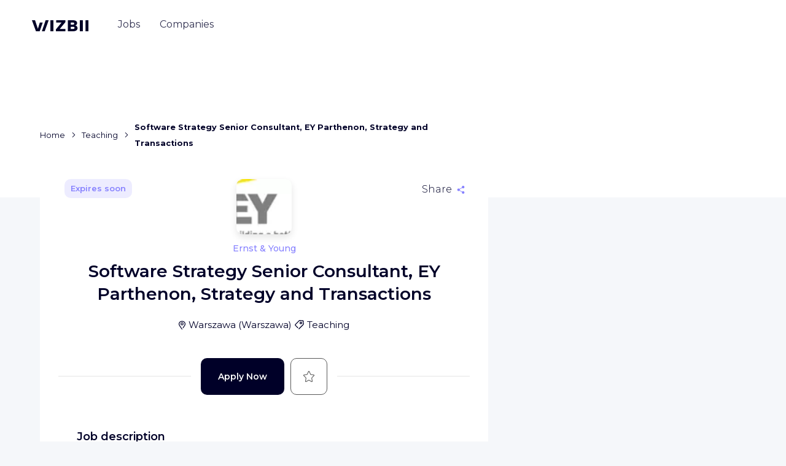

--- FILE ---
content_type: text/javascript
request_url: https://storage.googleapis.com/cdn-wizbii/consent-widget/latest/bundle.js
body_size: 34019
content:
var Mn=Object.defineProperty;var Pt=e=>{throw TypeError(e)};var On=(e,t,n)=>t in e?Mn(e,t,{enumerable:!0,configurable:!0,writable:!0,value:n}):e[t]=n;var Qe=(e,t,n)=>On(e,typeof t!="symbol"?t+"":t,n),ut=(e,t,n)=>t.has(e)||Pt("Cannot "+n);var j=(e,t,n)=>(ut(e,t,"read from private field"),n?n.call(e):t.get(e)),Ae=(e,t,n)=>t.has(e)?Pt("Cannot add the same private member more than once"):t instanceof WeakSet?t.add(e):t.set(e,n),Xe=(e,t,n,i)=>(ut(e,t,"write to private field"),i?i.call(e,n):t.set(e,n),n),$=(e,t,n)=>(ut(e,t,"access private method"),n);(function(){const t=document.createElement("link").relList;if(t&&t.supports&&t.supports("modulepreload"))return;for(const o of document.querySelectorAll('link[rel="modulepreload"]'))i(o);new MutationObserver(o=>{for(const r of o)if(r.type==="childList")for(const s of r.addedNodes)s.tagName==="LINK"&&s.rel==="modulepreload"&&i(s)}).observe(document,{childList:!0,subtree:!0});function n(o){const r={};return o.integrity&&(r.integrity=o.integrity),o.referrerPolicy&&(r.referrerPolicy=o.referrerPolicy),o.crossOrigin==="use-credentials"?r.credentials="include":o.crossOrigin==="anonymous"?r.credentials="omit":r.credentials="same-origin",r}function i(o){if(o.ep)return;o.ep=!0;const r=n(o);fetch(o.href,r)}})();function ce(){}function Gn(e,t){for(const n in t)e[n]=t[n];return e}function fn(e){return e()}function jt(){return Object.create(null)}function De(e){e.forEach(fn)}function pn(e){return typeof e=="function"}function he(e,t){return e!=e?t==t:e!==t||e&&typeof e=="object"||typeof e=="function"}function Dn(e){return Object.keys(e).length===0}function En(e,t,n,i){if(e){const o=mn(e,t,n,i);return e[0](o)}}function mn(e,t,n,i){return e[1]&&i?Gn(n.ctx.slice(),e[1](i(t))):n.ctx}function Un(e,t,n,i){if(e[2]&&i){const o=e[2](i(n));if(t.dirty===void 0)return o;if(typeof o=="object"){const r=[],s=Math.max(t.dirty.length,o.length);for(let c=0;c<s;c+=1)r[c]=t.dirty[c]|o[c];return r}return t.dirty|o}return t.dirty}function qn(e,t,n,i,o,r){if(o){const s=mn(t,n,i,r);e.p(s,o)}}function Wn(e){if(e.ctx.length>32){const t=[],n=e.ctx.length/32;for(let i=0;i<n;i++)t[i]=-1;return t}return-1}function Lt(e){return e??""}const Bn=typeof window<"u"?window:typeof globalThis<"u"?globalThis:global;function b(e,t){e.appendChild(t)}function Oe(e,t,n){const i=Vn(e);if(!i.getElementById(t)){const o=C("style");o.id=t,o.textContent=n,Nn(i,o)}}function Vn(e){if(!e)return document;const t=e.getRootNode?e.getRootNode():e.ownerDocument;return t&&t.host?t:e.ownerDocument}function Nn(e,t){return b(e.head||e,t),t.sheet}function E(e,t,n){e.insertBefore(t,n||null)}function D(e){e.parentNode&&e.parentNode.removeChild(e)}function nt(e,t){for(let n=0;n<e.length;n+=1)e[n]&&e[n].d(t)}function C(e){return document.createElement(e)}function ge(e){return document.createElementNS("http://www.w3.org/2000/svg",e)}function V(e){return document.createTextNode(e)}function O(){return V(" ")}function it(){return V("")}function me(e,t,n,i){return e.addEventListener(t,n,i),()=>e.removeEventListener(t,n,i)}function Kn(e){return function(t){return t.preventDefault(),e.call(this,t)}}function Fn(e){return function(t){return t.stopPropagation(),e.call(this,t)}}function d(e,t,n){n==null?e.removeAttribute(t):e.getAttribute(t)!==n&&e.setAttribute(t,n)}function Yn(e){return Array.from(e.childNodes)}function H(e,t){t=""+t,e.data!==t&&(e.data=t)}function Rn(e,t,n,i){e.style.setProperty(t,n,"")}function te(e,t,n){e.classList.toggle(t,!!n)}function Hn(e,t,{bubbles:n=!1,cancelable:i=!1}={}){return new CustomEvent(e,{detail:t,bubbles:n,cancelable:i})}let et;function xe(e){et=e}function wt(){if(!et)throw new Error("Function called outside component initialization");return et}function ot(e){wt().$$.on_mount.push(e)}function gn(e){wt().$$.on_destroy.push(e)}function pe(){const e=wt();return(t,n,{cancelable:i=!1}={})=>{const o=e.$$.callbacks[t];if(o){const r=Hn(t,n,{cancelable:i});return o.slice().forEach(s=>{s.call(e,r)}),!r.defaultPrevented}return!0}}const Ne=[],We=[];let Ye=[];const pt=[],Jn=Promise.resolve();let mt=!1;function Zn(){mt||(mt=!0,Jn.then(bn))}function gt(e){Ye.push(e)}function _n(e){pt.push(e)}const dt=new Set;let Ve=0;function bn(){if(Ve!==0)return;const e=et;do{try{for(;Ve<Ne.length;){const t=Ne[Ve];Ve++,xe(t),Qn(t.$$)}}catch(t){throw Ne.length=0,Ve=0,t}for(xe(null),Ne.length=0,Ve=0;We.length;)We.pop()();for(let t=0;t<Ye.length;t+=1){const n=Ye[t];dt.has(n)||(dt.add(n),n())}Ye.length=0}while(Ne.length);for(;pt.length;)pt.pop()();mt=!1,dt.clear(),xe(e)}function Qn(e){if(e.fragment!==null){e.update(),De(e.before_update);const t=e.dirty;e.dirty=[-1],e.fragment&&e.fragment.p(e.ctx,t),e.after_update.forEach(gt)}}function Xn(e){const t=[],n=[];Ye.forEach(i=>e.indexOf(i)===-1?t.push(i):n.push(i)),n.forEach(i=>i()),Ye=t}const st=new Set;let qe;function _e(){qe={r:0,c:[],p:qe}}function be(){qe.r||De(qe.c),qe=qe.p}function T(e,t){e&&e.i&&(st.delete(e),e.i(t))}function S(e,t,n,i){if(e&&e.o){if(st.has(e))return;st.add(e),qe.c.push(()=>{st.delete(e),i&&(n&&e.d(1),i())}),e.o(t)}else i&&i()}function je(e){return(e==null?void 0:e.length)!==void 0?e:Array.from(e)}function hn(e,t,n){const i=e.$$.props[t];i!==void 0&&(e.$$.bound[i]=n,n(e.$$.ctx[i]))}function ue(e){e&&e.c()}function le(e,t,n){const{fragment:i,after_update:o}=e.$$;i&&i.m(t,n),gt(()=>{const r=e.$$.on_mount.map(fn).filter(pn);e.$$.on_destroy?e.$$.on_destroy.push(...r):De(r),e.$$.on_mount=[]}),o.forEach(gt)}function ae(e,t){const n=e.$$;n.fragment!==null&&(Xn(n.after_update),De(n.on_destroy),n.fragment&&n.fragment.d(t),n.on_destroy=n.fragment=null,n.ctx=[])}function $n(e,t){e.$$.dirty[0]===-1&&(Ne.push(e),Zn(),e.$$.dirty.fill(0)),e.$$.dirty[t/31|0]|=1<<t%31}function ve(e,t,n,i,o,r,s=null,c=[-1]){const l=et;xe(e);const f=e.$$={fragment:null,ctx:[],props:r,update:ce,not_equal:o,bound:jt(),on_mount:[],on_destroy:[],on_disconnect:[],before_update:[],after_update:[],context:new Map(t.context||(l?l.$$.context:[])),callbacks:jt(),dirty:c,skip_bound:!1,root:t.target||l.$$.root};s&&s(f.root);let m=!1;if(f.ctx=n?n(e,t.props||{},(g,u,...h)=>{const y=h.length?h[0]:u;return f.ctx&&o(f.ctx[g],f.ctx[g]=y)&&(!f.skip_bound&&f.bound[g]&&f.bound[g](y),m&&$n(e,g)),u}):[],f.update(),m=!0,De(f.before_update),f.fragment=i?i(f.ctx):!1,t.target){if(t.hydrate){const g=Yn(t.target);f.fragment&&f.fragment.l(g),g.forEach(D)}else f.fragment&&f.fragment.c();t.intro&&T(e.$$.fragment),le(e,t.target,t.anchor),bn()}xe(l)}class ke{constructor(){Qe(this,"$$");Qe(this,"$$set")}$destroy(){ae(this,1),this.$destroy=ce}$on(t,n){if(!pn(n))return ce;const i=this.$$.callbacks[t]||(this.$$.callbacks[t]=[]);return i.push(n),()=>{const o=i.indexOf(n);o!==-1&&i.splice(o,1)}}$set(t){this.$$set&&!Dn(t)&&(this.$$.skip_bound=!0,this.$$set(t),this.$$.skip_bound=!1)}}const xn="4";typeof window<"u"&&(window.__svelte||(window.__svelte={v:new Set})).v.add(xn);function zt(e){return e&&e.__esModule&&Object.prototype.hasOwnProperty.call(e,"default")?e.default:e}var ei=Object.prototype.toString,vn=function(t){if(t===void 0)return"undefined";if(t===null)return"null";var n=typeof t;if(n==="boolean")return"boolean";if(n==="string")return"string";if(n==="number")return"number";if(n==="symbol")return"symbol";if(n==="function")return ri(t)?"generatorfunction":"function";if(ti(t))return"array";if(ai(t))return"buffer";if(li(t))return"arguments";if(ii(t))return"date";if(ni(t))return"error";if(oi(t))return"regexp";switch(kn(t)){case"Symbol":return"symbol";case"Promise":return"promise";case"WeakMap":return"weakmap";case"WeakSet":return"weakset";case"Map":return"map";case"Set":return"set";case"Int8Array":return"int8array";case"Uint8Array":return"uint8array";case"Uint8ClampedArray":return"uint8clampedarray";case"Int16Array":return"int16array";case"Uint16Array":return"uint16array";case"Int32Array":return"int32array";case"Uint32Array":return"uint32array";case"Float32Array":return"float32array";case"Float64Array":return"float64array"}if(si(t))return"generator";switch(n=ei.call(t),n){case"[object Object]":return"object";case"[object Map Iterator]":return"mapiterator";case"[object Set Iterator]":return"setiterator";case"[object String Iterator]":return"stringiterator";case"[object Array Iterator]":return"arrayiterator"}return n.slice(8,-1).toLowerCase().replace(/\s/g,"")};function kn(e){return typeof e.constructor=="function"?e.constructor.name:null}function ti(e){return Array.isArray?Array.isArray(e):e instanceof Array}function ni(e){return e instanceof Error||typeof e.message=="string"&&e.constructor&&typeof e.constructor.stackTraceLimit=="number"}function ii(e){return e instanceof Date?!0:typeof e.toDateString=="function"&&typeof e.getDate=="function"&&typeof e.setDate=="function"}function oi(e){return e instanceof RegExp?!0:typeof e.flags=="string"&&typeof e.ignoreCase=="boolean"&&typeof e.multiline=="boolean"&&typeof e.global=="boolean"}function ri(e,t){return kn(e)==="GeneratorFunction"}function si(e){return typeof e.throw=="function"&&typeof e.return=="function"&&typeof e.next=="function"}function li(e){try{if(typeof e.length=="number"&&typeof e.callee=="function")return!0}catch(t){if(t.message.indexOf("callee")!==-1)return!0}return!1}function ai(e){return e.constructor&&typeof e.constructor.isBuffer=="function"?e.constructor.isBuffer(e):!1}/*!
 * shallow-clone <https://github.com/jonschlinkert/shallow-clone>
 *
 * Copyright (c) 2015-present, Jon Schlinkert.
 * Released under the MIT License.
 */const It=Symbol.prototype.valueOf,ci=vn;function ui(e,t){switch(ci(e)){case"array":return e.slice();case"object":return Object.assign({},e);case"date":return new e.constructor(Number(e));case"map":return new Map(e);case"set":return new Set(e);case"buffer":return mi(e);case"symbol":return gi(e);case"arraybuffer":return fi(e);case"float32array":case"float64array":case"int16array":case"int32array":case"int8array":case"uint16array":case"uint32array":case"uint8clampedarray":case"uint8array":return pi(e);case"regexp":return di(e);case"error":return Object.create(e);default:return e}}function di(e){const t=e.flags!==void 0?e.flags:/\w+$/.exec(e)||void 0,n=new e.constructor(e.source,t);return n.lastIndex=e.lastIndex,n}function fi(e){const t=new e.constructor(e.byteLength);return new Uint8Array(t).set(new Uint8Array(e)),t}function pi(e,t){return new e.constructor(e.buffer,e.byteOffset,e.length)}function mi(e){const t=e.length,n=Buffer.allocUnsafe?Buffer.allocUnsafe(t):Buffer.from(t);return e.copy(n),n}function gi(e){return It?Object(It.call(e)):{}}var _i=ui;/*!
 * isobject <https://github.com/jonschlinkert/isobject>
 *
 * Copyright (c) 2014-2017, Jon Schlinkert.
 * Released under the MIT License.
 */var bi=function(t){return t!=null&&typeof t=="object"&&Array.isArray(t)===!1};/*!
 * is-plain-object <https://github.com/jonschlinkert/is-plain-object>
 *
 * Copyright (c) 2014-2017, Jon Schlinkert.
 * Released under the MIT License.
 */var hi=bi;function St(e){return hi(e)===!0&&Object.prototype.toString.call(e)==="[object Object]"}var vi=function(t){var n,i;return!(St(t)===!1||(n=t.constructor,typeof n!="function")||(i=n.prototype,St(i)===!1)||i.hasOwnProperty("isPrototypeOf")===!1)};const ki=_i,yi=vn,wi=vi;function Ct(e,t){switch(yi(e)){case"object":return zi(e,t);case"array":return Ci(e,t);default:return ki(e)}}function zi(e,t){if(typeof t=="function")return t(e);if(t||wi(e)){const n=new e.constructor;for(let i in e)n[i]=Ct(e[i],t);return n}return e}function Ci(e,t){const n=new e.constructor(e.length);for(let i=0;i<e.length;i++)n[i]=Ct(e[i],t);return n}var Ai=Ct;const de=zt(Ai);var a=(e=>(e.fr="fr",e.en="en",e.es="es",e.it="it",e.de="de",e))(a||{});const Ge={success:{[a.fr]:"Vos préférences ont bien été enregistrées",[a.en]:"Your preferences have been saved",[a.es]:"Tus preferencias han sido guardadas",[a.it]:"Le tue preferenze sono state salvate",[a.de]:"Ihre Einstellungen wurden gespeichert"},error:{[a.fr]:"Vos préférences n'ont pas été enregistrées",[a.en]:"Your preferences have not been saved",[a.es]:"Tus preferencias no han sido guardadas",[a.it]:"Le tue preferenze non sono state salvate",[a.de]:"Ihre Einstellungen wurden nicht gespeichert"}};var Ti=function(t){return Pi(t)&&!ji(t)};function Pi(e){return!!e&&typeof e=="object"}function ji(e){var t=Object.prototype.toString.call(e);return t==="[object RegExp]"||t==="[object Date]"||Si(e)}var Li=typeof Symbol=="function"&&Symbol.for,Ii=Li?Symbol.for("react.element"):60103;function Si(e){return e.$$typeof===Ii}function Mi(e){return Array.isArray(e)?[]:{}}function tt(e,t){return t.clone!==!1&&t.isMergeableObject(e)?He(Mi(e),e,t):e}function Oi(e,t,n){return e.concat(t).map(function(i){return tt(i,n)})}function Gi(e,t){if(!t.customMerge)return He;var n=t.customMerge(e);return typeof n=="function"?n:He}function Di(e){return Object.getOwnPropertySymbols?Object.getOwnPropertySymbols(e).filter(function(t){return Object.propertyIsEnumerable.call(e,t)}):[]}function Mt(e){return Object.keys(e).concat(Di(e))}function yn(e,t){try{return t in e}catch{return!1}}function Ei(e,t){return yn(e,t)&&!(Object.hasOwnProperty.call(e,t)&&Object.propertyIsEnumerable.call(e,t))}function Ui(e,t,n){var i={};return n.isMergeableObject(e)&&Mt(e).forEach(function(o){i[o]=tt(e[o],n)}),Mt(t).forEach(function(o){Ei(e,o)||(yn(e,o)&&n.isMergeableObject(t[o])?i[o]=Gi(o,n)(e[o],t[o],n):i[o]=tt(t[o],n))}),i}function He(e,t,n){n=n||{},n.arrayMerge=n.arrayMerge||Oi,n.isMergeableObject=n.isMergeableObject||Ti,n.cloneUnlessOtherwiseSpecified=tt;var i=Array.isArray(t),o=Array.isArray(e),r=i===o;return r?i?n.arrayMerge(e,t,n):Ui(e,t,n):tt(t,n)}He.all=function(t,n){if(!Array.isArray(t))throw new Error("first argument should be an array");return t.reduce(function(i,o){return He(i,o,n)},{})};var qi=He,Wi=qi;const At=zt(Wi);function Bi(e){let t,n,i;return{c(){t=ge("svg"),n=ge("path"),i=ge("path"),d(n,"fill","currentColor"),d(n,"d","M20.54 3.57A11.93 11.93 0 0 0 12.17 0a.7.7 0 0 0-.7.57A2.92 2.92 0 0 1 8.82 2.9a.7.7 0 0 0-.63.88 3.7 3.7 0 0 1-.5 2.94 3.67 3.67 0 0 1-2.53 1.7.7.7 0 0 0-.6.78 2.92 2.92 0 0 1-3.63 3.16.7.7 0 0 0-.88.74 11.96 11.96 0 0 0 3.84 7.74A11.97 11.97 0 0 0 12 24c3.2 0 6.22-1.25 8.49-3.52A11.92 11.92 0 0 0 24 12c0-3.17-1.23-6.17-3.46-8.43zM19.49 19.5a10.53 10.53 0 0 1-7.5 3.1c-2.65 0-5.2-.98-7.15-2.78a10.57 10.57 0 0 1-3.27-5.94h.1A4.33 4.33 0 0 0 5.98 9.7a5.14 5.14 0 0 0 2.9-2.2c.64-1.01.92-2.18.8-3.3a4.33 4.33 0 0 0 3-2.76 10.53 10.53 0 0 1 6.86 3.13A10.53 10.53 0 0 1 22.59 12c0 2.83-1.1 5.49-3.1 7.5z"),d(i,"fill","currentColor"),d(i,"d","M8.28 12.69a2.44 2.44 0 0 0-2.44 2.44 2.44 2.44 0 0 0 2.44 2.44 2.44 2.44 0 0 0 2.44-2.44 2.44 2.44 0 0 0-2.44-2.44zm0 3.47a1.03 1.03 0 0 1 0-2.06 1.03 1.03 0 0 1 0 2.06zm5.87-7.59A2.58 2.58 0 0 0 16.72 6a2.58 2.58 0 0 0-2.58-2.57A2.58 2.58 0 0 0 11.57 6a2.58 2.58 0 0 0 2.58 2.57zm0-3.74A1.17 1.17 0 0 1 15.3 6a1.17 1.17 0 0 1-2.33 0 1.17 1.17 0 0 1 1.17-1.17zm1.23 9.8a2.36 2.36 0 0 0-2.36 2.36c0 1.3 1.06 2.36 2.36 2.36a2.36 2.36 0 0 0 2.36-2.36c0-1.3-1.06-2.36-2.36-2.36zm0 3.31a.95.95 0 0 1 0-1.9.95.95 0 0 1 0 1.9zM21.03 11c0-1.3-1.05-2.35-2.36-2.35A2.36 2.36 0 0 0 16.32 11c0 1.3 1.06 2.36 2.36 2.36A2.36 2.36 0 0 0 21.04 11zm-2.36.96a.95.95 0 0 1 0-1.9.95.95 0 0 1 0 1.9zm-.69-5.4c.06.3.3.52.6.56a.7.7 0 0 0 .72-.36.7.7 0 0 0-.1-.8.7.7 0 0 0-.8-.18.71.71 0 0 0-.42.79zm2.86 8.63a.7.7 0 0 0-.59-.55.7.7 0 0 0-.72.36.71.71 0 0 0 .1.8.71.71 0 0 0 .79.18.7.7 0 0 0 .42-.79zM8.96 10.21a.7.7 0 0 0 .6.55.71.71 0 0 0 .71-.36.71.71 0 0 0-.1-.8.7.7 0 0 0-.78-.18.7.7 0 0 0-.42.78zm2.79 9.66a.71.71 0 0 0-.59-.56.7.7 0 0 0-.72.36.71.71 0 0 0 .1.8.71.71 0 0 0 .79.18.7.7 0 0 0 .42-.78zm3.07-9.44a.71.71 0 0 0-.64-.5.71.71 0 0 0-.68.43.7.7 0 0 0 .17.8.71.71 0 0 0 .8.09.71.71 0 0 0 .35-.82zm-1.73 3.44a.7.7 0 0 0 .29-.76.7.7 0 0 0-.62-.52.7.7 0 0 0-.7.4.71.71 0 0 0 .14.8.71.71 0 0 0 .89.08zm-8.86 1.32a.7.7 0 0 0-.58-.55.7.7 0 0 0-.73.36.71.71 0 0 0 .1.8.71.71 0 0 0 .8.18.7.7 0 0 0 .41-.79zm.02-10.31a2.44 2.44 0 0 0 2.44-2.44A2.44 2.44 0 0 0 4.25 0 2.44 2.44 0 0 0 1.8 2.44a2.44 2.44 0 0 0 2.44 2.44zm0-3.47A1.03 1.03 0 1 1 3.2 2.44c0-.57.47-1.03 1.04-1.03zM.08 7.93c.14.26.44.41.72.37a.71.71 0 0 0 .59-.56.71.71 0 0 0-.33-.74.71.71 0 0 0-.8.06.71.71 0 0 0-.18.87z"),d(t,"xmlns","http://www.w3.org/2000/svg"),d(t,"fill","none"),d(t,"width","24"),d(t,"height","24")},m(o,r){E(o,t,r),b(t,n),b(t,i)},p:ce,i:ce,o:ce,d(o){o&&D(t)}}}class Vi extends ke{constructor(t){super(),ve(this,t,null,Bi,he,{})}}const Ot={title:{[a.fr]:"Utilisation des cookies",[a.en]:"Cookies usage",[a.es]:"Uso de cookies",[a.it]:"Uso dei cookie",[a.de]:"Verwendung von Cookies"},text:{[a.fr]:"{{ product }} utilise des cookies indispensables pour le bon fonctionnement du service, améliorer votre expérience, mesurer la performance ainsi qu'à des fins de marketing publicitaire.",[a.en]:"{{ product }} uses cookies in order to optimize your experience while browsing .",[a.es]:"{{ product }} utiliza cookies para optimizar su experiencia cuando navega .",[a.it]:"{{ product }} utilizza i cookie al fine di ottimizzare la sua esperienza quando navighi .",[a.de]:"{{ product }} verwendet Cookies, um Ihr Surferlebnis zu optimieren ."},subText:{[a.fr]:"Politique de confidentialité",[a.en]:"More information on the management of your cookies.",[a.es]:"Más información sobre cómo gestionar sus cookies.",[a.it]:"Maggiori informazioni su come gestire i cookie.",[a.de]:"Weitere Informationen zur Verwaltung Ihrer Cookies."},seeMore:{[a.fr]:"Préférences",[a.en]:"Manage cookies",[a.es]:"Gestionar las cookies",[a.it]:"Gestire i cookie",[a.de]:"Cookies verwalten"},rejectAll:{[a.fr]:"Tout refuser",[a.en]:"Reject all",[a.es]:"Rechazar todo",[a.it]:"Rifiuta tutto",[a.de]:"Alles ablehnen"},button:{[a.fr]:"Accepter et fermer",[a.en]:"Accept all cookies",[a.es]:"Aceptar todas las cookies",[a.it]:"Accetta tutti i cookie",[a.de]:"Alle Cookies akzeptieren"}},Ni=(e,t)=>{if(typeof window!="object"){console.warn(`Cannot track ${e} during SSR. Aborting.`);return}document.dispatchEvent(new CustomEvent(`track.${e}`,{detail:t}))},Ce=({category:e,action:t,label:n,value:i,type:o,elem:r})=>{Ni("event",{category:e,action:t,label:n,value:i,type:o,elem:r})};function Ki(e){Oe(e,"svelte-io2z8s","@keyframes svelte-io2z8s-fade-in-up{from{opacity:0;transform:translateY(100%)}to{opacity:1;transform:translateY(0%)}}.gdpr_banner.svelte-io2z8s{position:fixed;left:0;right:0;bottom:0;z-index:1040;display:flex;flex-direction:column;justify-content:space-between;-ms-flex-pack:center;align-items:center;-ms-flex-align:center;box-sizing:border-box;font-size:1rem;line-height:1.4;color:var(--gdpr-consent-wizbii-black);box-shadow:0 1.25em 3.75em rgba(0, 0, 0, 0.25);background-color:white;animation-duration:300ms;animation-fill-mode:both;animation-name:svelte-io2z8s-fade-in-up;border-radius:1.25rem}.gdpr_banner.svelte-io2z8s:focus{outline:none}@media screen and (min-width: 46em){.gdpr_banner.svelte-io2z8s{display:block;bottom:2em;left:2em;width:41.9rem}}.gdpr_banner__text.svelte-io2z8s{padding:1.25em 1.25em 0;display:flex;flex-direction:column;text-align:center}@media screen and (min-width: 46em){.gdpr_banner__text.svelte-io2z8s{display:block;text-align:left}}.gdpr_banner__cookie__icon.svelte-io2z8s{font-size:0.875em;vertical-align:middle;display:inline-block}@media screen and (min-width: 46em){.gdpr_banner__cookie__icon.svelte-io2z8s{padding-right:0.625em}}.gdpr_banner__title.svelte-io2z8s{display:inline;margin-top:0.5em;margin-bottom:0;font-size:0.875em;font-weight:bold}.gdpr_banner__paragraph.svelte-io2z8s{padding-top:0.375em;padding-bottom:1.25em;color:#515260}.gdpr_banner__paragraph__text.svelte-io2z8s{display:inline;margin-top:0;margin-bottom:0;font-size:0.875em}.gdpr_banner__paragraph__link.svelte-io2z8s{color:var(--gdpr-consent-wizbii-purple)}@media screen and (max-width: 46em){.gdpr_banner__paragraph.svelte-io2z8s{padding-top:0}}.gdpr_banner__seeMore.svelte-io2z8s{display:block;padding:0.375em 1.3125em 0;background:none;border:none;font-size:0.875em;font-family:inherit;cursor:pointer;color:var(--gdpr-consent-wizbii-black)}@media screen and (min-width: 46em){.gdpr_banner__seeMore.svelte-io2z8s{display:none;padding:0 0.375em}}@media screen and (max-width: 46em){.gdpr_banner__seeMore.svelte-io2z8s{width:100%}}.gdpr_banner__footer.svelte-io2z8s{text-align:right;width:100%}@media screen and (min-width: 46em){.gdpr_banner__footer.svelte-io2z8s{display:flex}}.gdpr_banner__button.svelte-io2z8s{border:none;flex-grow:1;cursor:pointer;font-family:inherit;font-size:1em;text-decoration:none;background:none;display:block;color:var(--gdpr-consent-wizbii-black);transition:0.2s}.gdpr_banner__button.svelte-io2z8s:hover{background-color:#f3f2fe}.gdpr_banner__button.svelte-io2z8s:nth-child(1),.gdpr_banner__button.svelte-io2z8s:nth-child(2){border-top:1px solid #d8d8d8;font-weight:normal;padding-top:0.8125em;padding-bottom:0.875em}.gdpr_banner__subText.svelte-io2z8s{border-right:1px solid #d8d8d8;text-decoration:none;display:block;text-align:center}.gdpr_banner__subText.svelte-io2z8s:hover{color:var(--gdpr-consent-wizbii-black);text-decoration:none}@media screen and (min-width: 46em){.gdpr_banner__subText.svelte-io2z8s{border-bottom-left-radius:1.25em}}@media screen and (max-width: 46em){.gdpr_banner__subText.svelte-io2z8s{width:100%;border-right:none}}.gdpr_banner__accept.svelte-io2z8s{padding:0.8125em 2em;margin:0;background-color:var(--gdpr-consent-wizbii-purple);color:white;font-style:normal;font-weight:600}.gdpr_banner__accept.svelte-io2z8s:hover{color:var(--gdpr-consent-wizbii-black)}@media screen and (max-width: 46em){.gdpr_banner__accept.svelte-io2z8s{width:100%}}@media screen and (min-width: 46em){.gdpr_banner__accept.svelte-io2z8s{border-bottom-right-radius:1.25rem}}")}function Gt(e){let t=e[4].replace("{{ product }}",e[1].label).replace("Wizbii","WIZBII")+"",n;return{c(){n=V(t)},m(i,o){E(i,n,o)},p(i,o){o&18&&t!==(t=i[4].replace("{{ product }}",i[1].label).replace("Wizbii","WIZBII")+"")&&H(n,t)},d(i){i&&D(n)}}}function Dt(e){let t,n=e[2].customLink.text+"",i,o,r,s;return{c(){t=C("a"),i=V(n),d(t,"href",o=e[2].customLink.url),d(t,"class","gdpr_banner__paragraph__link svelte-io2z8s"),d(t,"target","_blank"),d(t,"rel","noopener noreferrer")},m(c,l){E(c,t,l),b(t,i),r||(s=me(t,"click",e[10]),r=!0)},p(c,l){l&4&&n!==(n=c[2].customLink.text+"")&&H(i,n),l&4&&o!==(o=c[2].customLink.url)&&d(t,"href",o)},d(c){c&&D(t),r=!1,s()}}}function Fi(e){let t,n,i,o,r,s,c=e[2].title[e[0]]+"",l,f,m,g,u,h,y,p,v,z,k=e[2].rejectAll[e[0]]+"",J,G,x,N=e[2].seeMore[e[0]]+"",A,K,Q,ne=e[2].button[e[0]]+"",q,R,X,re;o=new Vi({props:{"aria-hidden":"true",focusable:"false"}});let M=e[4]&&Gt(e),F=e[2].customLink&&Dt(e);return{c(){t=C("aside"),n=C("div"),i=C("span"),ue(o.$$.fragment),r=O(),s=C("h2"),l=V(c),f=O(),m=C("br"),g=O(),u=C("div"),h=C("p"),M&&M.c(),y=O(),F&&F.c(),p=O(),v=C("footer"),z=C("button"),J=V(k),G=O(),x=C("button"),A=V(N),K=O(),Q=C("button"),q=V(ne),d(i,"class","gdpr_banner__cookie__icon svelte-io2z8s"),d(s,"id","gdpr_banner_title"),d(s,"class","gdpr_banner__title svelte-io2z8s"),d(h,"class","gdpr_banner__paragraph__text svelte-io2z8s"),d(h,"id","gdpr_banner_text"),d(u,"class","gdpr_banner__paragraph svelte-io2z8s"),d(n,"class","gdpr_banner__text svelte-io2z8s"),d(z,"id","wzbCloseBtn"),d(z,"tabindex","0"),d(z,"type","button"),d(z,"class","gdpr_banner__subText gdpr_banner__button svelte-io2z8s"),d(x,"type","button"),d(x,"class","gdpr_banner__seeMore gdpr_banner__button svelte-io2z8s"),d(Q,"type","button"),d(Q,"class","gdpr_banner__accept gdpr_banner__button svelte-io2z8s"),d(v,"class","gdpr_banner__footer svelte-io2z8s"),d(t,"class","gdpr_banner svelte-io2z8s"),d(t,"role","region"),d(t,"tabindex","-1"),d(t,"aria-labelledby","gdpr_banner_title"),d(t,"aria-describedby","gdpr_banner_text")},m(L,oe){E(L,t,oe),b(t,n),b(n,i),le(o,i,null),b(n,r),b(n,s),b(s,l),b(n,f),b(n,m),b(n,g),b(n,u),b(u,h),M&&M.m(h,null),b(h,y),F&&F.m(h,null),b(t,p),b(t,v),b(v,z),b(z,J),b(v,G),b(v,x),b(x,A),b(v,K),b(v,Q),b(Q,q),e[11](t),R=!0,X||(re=[me(z,"click",e[6]),me(x,"click",e[7]),me(Q,"click",e[8])],X=!0)},p(L,[oe]){(!R||oe&5)&&c!==(c=L[2].title[L[0]]+"")&&H(l,c),L[4]?M?M.p(L,oe):(M=Gt(L),M.c(),M.m(h,y)):M&&(M.d(1),M=null),L[2].customLink?F?F.p(L,oe):(F=Dt(L),F.c(),F.m(h,null)):F&&(F.d(1),F=null),(!R||oe&5)&&k!==(k=L[2].rejectAll[L[0]]+"")&&H(J,k),(!R||oe&5)&&N!==(N=L[2].seeMore[L[0]]+"")&&H(A,N),(!R||oe&5)&&ne!==(ne=L[2].button[L[0]]+"")&&H(q,ne)},i(L){R||(T(o.$$.fragment,L),R=!0)},o(L){S(o.$$.fragment,L),R=!1},d(L){L&&D(t),ae(o),M&&M.d(),F&&F.d(),e[11](null),X=!1,De(re)}}}function Yi(e,t,n){let i,o,{locale:r}=t,{customLabels:s=void 0}=t,{product:c}=t,l;const f=pe(),m=pe(),g=pe(),u=()=>{Ce({category:"cmp",action:"click",label:i.customLink.text,type:"navigation"})},h=()=>{l==null||l.focus(),f("rejectAll")},y=()=>{g("seeMore")},p=()=>{l==null||l.focus(),m("accept")};ot(()=>{l==null||l.focus()});const v=()=>u();function z(k){We[k?"unshift":"push"](()=>{l=k,n(3,l)})}return e.$$set=k=>{"locale"in k&&n(0,r=k.locale),"customLabels"in k&&n(9,s=k.customLabels),"product"in k&&n(1,c=k.product)},e.$$.update=()=>{var k;e.$$.dirty&512&&n(2,i=s?At(Ot,s):Ot),e.$$.dirty&5&&n(4,o=(k=i==null?void 0:i.text)==null?void 0:k[r])},[r,c,i,l,o,u,h,y,p,s,v,z]}class Ri extends ke{constructor(t){super(),ve(this,t,Yi,Fi,he,{locale:0,customLabels:9,product:1},Ki)}}const wn={title:{[a.fr]:"Pourquoi collecte-t-on des cookies ?",[a.en]:"Why do we collect cookies?",[a.es]:"¿Para qué se utilizan las cookies?",[a.it]:"Perché raccogliamo i cookie?",[a.de]:"Warum werden Cookies gesammelt ?"},closeBtn:{[a.fr]:"Fermer",[a.en]:"Close",[a.es]:"Cerrar",[a.it]:"Chiudere",[a.de]:"Schließen"},introParagraph1:{[a.fr]:"Les cookies nous permettent de vous assurer une bonne expérience de navigation. Vous avez le droit de les accepter ou de les refuser, globalement pour l’ensemble des services, ou service par service.",[a.en]:"Cookies enable us to ensure you enjoy a high quality browsing experience. You have the right to accept cookies or refuse their use either globally across all the services or on a service-by-service basis.",[a.es]:"Las cookies nos ayudan a garantizar que tenga una buena experiencia de navegación. Tiene derecho a aceptarlas o rechazarlas, sea de forma conjunta o en cada sección individual.",[a.it]:"I cookie ci permettono di garantirsi un'ottima esperienza di navigazione.  Ha il diritto di accettarli o rifiutarli, in generale per tutti i servizi o servizio per servizio.",[a.de]:"Cookies ermöglichen es uns, Ihnen ein gutes Navigationserlebnis zu garantieren. Sie haben das Recht, sie global für alle Dienste oder dienstspezifisch zu akzeptieren oder abzulehnen."},privacyPolicyCookie:{before:{[a.fr]:"En savoir plus sur la",[a.en]:"Find out more about the",[a.es]:"Más información sobre la",[a.it]:"Per saperne di più sulla",[a.de]:"Erfahren Sie mehr über die"},link:{[a.fr]:"politique cookie",[a.en]:"cookies policy",[a.es]:"política de cookies",[a.it]:"politica dei cookie",[a.de]:"Cookie-Richtlinie"},trackerLink:{[a.fr]:"Afficher les cookies",[a.en]:"Show cookies",[a.es]:"Mostrar cookies",[a.it]:"Mostra i cookie",[a.de]:"Cookies anzeigen"}},introParagraph2:{[a.fr]:"Toutefois, certains cookies dits « techniques » sont indispensables au bon fonctionnement du site et nous nous réservons le droit de les collecter. Concernant les autres cookies, vous avez le droit de vous opposer à leur dépôt comme les cookies nous permettant de mesurer le trafic, l'audience, les pages visitées, ou encore certaines interactions réalisées sur {{ product }} lors de votre visite",[a.en]:'However, certain so-called "technical" cookies are essential to the proper functioning of the site and we reserve the right to collect them. Regarding other cookies, you have the right to oppose their deposit as cookies that allow us to measure traffic, audience, pages visited, or certain interactions conducted on {{ product }} during your visit.',[a.es]:'Sin embargo, algunas cookies denominadas "técnicas" son esenciales para el buen funcionamiento del sitio y nos reservamos el derecho de recogerlas. Con respecto a otras cookies, usted tiene derecho a oponerse a su depósito, como las cookies que nos permiten medir el tráfico, la audiencia, las páginas visitadas o ciertas interacciones en {{ product }} durante su visita.',[a.it]:'Tuttavia, alcuni cookie cosiddetti "tecnici" sono essenziali per il corretto funzionamento del sito e ci riserviamo il diritto di raccoglierli. Per quanto riguarda altri cookie, ha il diritto di opporvi al loro deposito, come i cookie che ci permettono di misurare il traffico, il pubblico, le pagine visitate o certe interazioni su {{ product }} durante la sua visita.',[a.de]:"Einige sogenannte „technische“ Cookies sind jedoch für das ordnungsgemäße Funktionieren der Website unerlässlich, und wir behalten uns das Recht vor, diese zu sammeln. Für andere Cookies haben Sie das Recht, deren Speicherung abzulehnen, wie z. B. Cookies, die es uns ermöglichen, den Verkehr, die Besucherzahlen, die besuchten Seiten oder bestimmte Interaktionen auf {{ product }} während Ihres Besuchs zu messen."},consents:{all:{label:{[a.fr]:"Préférence pour tous les services",[a.en]:"Global preferences across all services",[a.es]:"Preferencia para todas las secciones",[a.it]:"Preferenza per tutti i servizi",[a.de]:"Präferenzen für alle Dienste"}},specific:{connect:{title:{[a.fr]:"Les cookies de connexion (avec un compte tiers)",[a.en]:"Login cookies (with a third party account)",[a.es]:"Cookies de inicio de sesión (con una cuenta de terceros)",[a.it]:"Cookie di accesso (con un account di terze parti)",[a.de]:"Anmelde-Cookies (mit einem Drittanbieter-Konto)"},paragraph:{[a.fr]:"Ces cookies vous permettent de vous connecter sur {{ product }} avec un compte tiers.",[a.en]:"These cookies allow you to login to {{ product }} with a third party account.",[a.es]:"Estas cookies le permiten acceder al {{ product }} con una cuenta de terceros.",[a.it]:"Questi cookie gli permettono di accedere a {{ product }} con un account di terze parti.",[a.de]:"Diese Cookies ermöglichen es Ihnen, sich mit einem Drittanbieter-Konto auf {{ product }} anzumelden."},trackers:[{key:"connect_facebook",value:!0,label:"Facebook"},{key:"connect_google",value:!0,label:"Google"},{key:"connect_apple",value:!0,label:"Apple"}]},analytics:{title:{[a.fr]:"Les cookies de mesure d'audience",[a.en]:"Cookies for audience measurement",[a.es]:"Cookies para la medición de la audiencia",[a.it]:"Cookie per la misurazione del pubblicoi",[a.de]:"Cookies zur Messung der Besucherzahlen"},paragraph:{[a.fr]:"Ces cookies nous permettent d'analyser la façon dont vous utilisez le site internet. Les informations collectées anonymement permettent de mieux répondre à vos besoins et nous aident à améliorer votre expérience sur {{ product }}.",[a.en]:"These cookies allow us to analyse how you use the website. The information collected anonymously helps us better meet your needs and helps us improve your experience on {{ product }}.",[a.es]:"Estas cookies nos permiten analizar el uso que usted hace del sitio web. La información recopilada de forma anónima nos ayuda a satisfacer mejor sus necesidades y nos ayuda a mejorar su experiencia en el {{ product }}.",[a.it]:"Questi cookie ci permettono di analizzare come usi il sito web. Le informazioni raccolte in forma anonima ci aiutano a soddisfare meglio le tue esigenze e ci aiutano a migliorare la tua esperienza su {{ product }}.",[a.de]:"Diese Cookies ermöglichen es uns, zu analysieren, wie Sie die Website nutzen. Die anonym gesammelten Informationen helfen uns, Ihre Bedürfnisse besser zu erfüllen und Ihre Erfahrung auf {{ product }} zu verbessern."},trackersDescription:{analytics_matomo:{description:{[a.fr]:"Mesurer le trafic sur le site internet et analyser la navigation des utilisateurs sur le site internet."}},analytics_hotjar:{description:{[a.fr]:"Observer le comportement de l'utilisateur via des cartes thermiques et enregistrer ses visites (représentant les clics et le comportement de navigation)."}},analytics_delighted:{description:{[a.fr]:"Mesurer le net promoter score, soit la satisfaction des clients, fondée sur leur propension à recommander le service, via une note attribuée sur une échelle de 1 à 10."}}},trackers:[{key:"analytics_delighted",value:!0,label:"Delighted"},{key:"analytics_google",value:!0,label:"Google Analytics"},{key:"analytics_hotjar",value:!0,label:"Hotjar"},{key:"analytics_taboola",value:!0,label:"Taboola"},{key:"analytics_wizbii",value:!0,label:"Wizbii Analytics"}]},marketing:{title:{[a.fr]:"Les cookies marketing",[a.en]:"Marketing cookies",[a.es]:"Cookies de marketingg",[a.it]:"Cookie di marketing",[a.de]:"Marketing-Cookies"},paragraph:{[a.fr]:"Ces cookies permettent à des tiers partenaires publicitaires d’identifier votre navigateur et le type d’appareil que vous utilisez afin de collecter et regrouper par profil des données démographiques anonymisées. L'objectif de ces cookies est de vous proposer des publicités plus pertinentes.",[a.en]:"These cookies allow third-party advertising partners to identify your browser and the type of device you use in order to collect and profile anonymous demographic information. The purpose of these cookies is to provide you with more relevant advertisements.",[a.es]:"Estas cookies permiten a los socios publicitarios de terceros identificar su navegador y el tipo de dispositivo que está utilizando para recoger y perfilar información demográfica anónima. La finalidad de estas cookies es ofrecerle anuncios más relevantes.",[a.it]:"Questi cookie permettono ai partner pubblicitari terzi di identificare il suo browser e il tipo di dispositivo che sta usando per raccogliere e profilare informazioni demografiche anonime. Lo scopo di questi cookie è quello di fornirle pubblicità più pertinenti.",[a.de]:"Diese Cookies ermöglichen es Werbepartnern, Ihren Browser und den Gerätetyp zu identifizieren, um anonymisierte demografische Daten zu sammeln und zu profilieren. Ziel dieser Cookies ist es, Ihnen relevantere Werbung anzubieten."},trackersDescription:{marketing_google:{description:{[a.fr]:"Vos données contribuent à créer des publicités plus personnalisées et plus pertinentes via Google Ads. Vous acceptez de partager votre email.",[a.en]:"Your data helps to create more personalised and relevant advertising via Google Ads. You agree to share your email address.",[a.es]:"Tus datos ayudan a crear publicidad más personalizada y relevante a través de Google Ads. Aceptas compartir tu dirección de correo electrónico.",[a.it]:"I vostri dati ci aiutano a creare pubblicità più personalizzata e pertinente tramite Google Ads. Accettate di condividere il vostro indirizzo e-mail.",[a.de]:"Ihre Daten tragen dazu bei, über Google Ads personalisiertere und relevantere Werbung zu erstellen. Sie stimmen zu, Ihre E-Mail-Adresse zu teilen."}},analytics_snapchat_pixel:{description:{[a.fr]:"Vos données contribuent à créer des publicités plus personnalisées et plus pertinentes via Snapchat. Vous acceptez de partager votre email.",[a.en]:"Your data helps to create more personalised and relevant advertising via Snapshat. You agree to share your email address.",[a.es]:"Tus datos ayudan a crear publicidad más personalizada y relevante a través de Snapshat. Aceptas compartir tu dirección de correo electrónico.",[a.it]:"I vostri dati ci aiutano a creare pubblicità più personalizzata e pertinente tramite Snapshat. Accettate di condividere il vostro indirizzo e-mail.",[a.de]:"Ihre Daten tragen dazu bei, über Snapchat personalisiertere und relevantere Werbung zu erstellen. Sie stimmen zu, Ihre E-Mail-Adresse zu teilen."}},analytics_facebook_pixel:{description:{[a.fr]:"Vos données contribuent à créer des publicités plus personnalisées et plus pertinentes via Meta. Vous acceptez de partager votre email.",[a.en]:"Your data helps to create more personalised and relevant advertising via Meta. You agree to share your email address.",[a.es]:"Tus datos ayudan a crear publicidad más personalizada y relevante a través de Meta. Aceptas compartir tu dirección de correo electrónico.",[a.it]:"I vostri dati ci aiutano a creare pubblicità più personalizzata e pertinente tramite Meta. Accettate di condividere il vostro indirizzo e-mail.",[a.de]:"Ihre Daten tragen dazu bei, über Meta personalisiertere und relevantere Werbung zu erstellen. Sie stimmen zu, Ihre E-Mail-Adresse zu teilen."}},analytics_meta_pixel:{description:{[a.fr]:"Vos données contribuent à créer des publicités plus personnalisées et plus pertinentes via Meta. Vous acceptez de partager votre email.",[a.en]:"Your data helps to create more personalised and relevant advertising via Meta. You agree to share your email address.",[a.es]:"Tus datos ayudan a crear publicidad más personalizada y relevante a través de Meta. Aceptas compartir tu dirección de correo electrónico.",[a.it]:"I vostri dati ci aiutano a creare pubblicità più personalizzata e pertinente tramite Meta. Accettate di condividere il vostro indirizzo e-mail.",[a.de]:"Ihre Daten tragen dazu bei, über Meta personalisiertere und relevantere Werbung zu erstellen. Sie stimmen zu, Ihre E-Mail-Adresse zu teilen."}},analytics_tiktok_pixel:{description:{[a.fr]:"Vos données contribuent à créer des publicités plus personnalisées et plus pertinentes via Tiktok. Vous acceptez de partager votre email.",[a.en]:"Your data helps to create more personalised and relevant advertising via Tiktok. You agree to share your email address.",[a.es]:"Tus datos ayudan a crear publicidad más personalizada y relevante a través de Tiktok. Aceptas compartir tu dirección de correo electrónico.",[a.it]:"I vostri dati ci aiutano a creare pubblicità più personalizzata e pertinente tramite Tiktok. Accettate di condividere il vostro indirizzo e-mail.",[a.de]:"Ihre Daten tragen dazu bei, über Tiktok personalisiertere und relevantere Werbung zu erstellen. Sie stimmen zu, Ihre E-Mail-Adresse zu teilen."}},analytics_adform:{description:{[a.fr]:"Vos données contribuent à créer des publicités plus personnalisées et plus pertinentes via Adform. Vous acceptez de partager votre email.",[a.en]:"Your data helps to create more personalised and relevant advertising via Adform. You agree to share your email address.",[a.es]:"Tus datos ayudan a crear publicidad más personalizada y relevante a través de Adform. Aceptas compartir tu dirección de correo electrónico.",[a.it]:"I vostri dati ci aiutano a creare pubblicità più personalizzata e pertinente tramite Adform. Accettate di condividere il vostro indirizzo e-mail.",[a.de]:"Ihre Daten tragen dazu bei, über Adform personalisiertere und relevantere Werbung zu erstellen. Sie stimmen zu, Ihre E-Mail-Adresse zu teilen."}}},trackers:[{key:"analytics_facebook_pixel",value:!0,label:"Facebook Pixel"},{key:"analytics_Meta_pixel",value:!0,label:"Meta Pixel"},{key:"analytics_snapchat_pixel",value:!0,label:"Snapchat Pixel"},{key:"analytics_tiktok_pixel",value:!0,label:"Tiktok Pixel"},{key:"analytics_yahoo",value:!0,label:"Yahoo Pixel"},{key:"analytics_bing",value:!0,label:"Bing Pixel"},{key:"analytics_twitter",value:!0,label:"Twitter Pixel"},{key:"analytics_awin",value:!0,label:"Awin Pixel"},{key:"analytics_pinterest",value:!0,label:"Pinterest Pixel"},{key:"analytics_outbrain",value:!0,label:"Outbrain Pixel"},{key:"analytics_adform",value:!0,label:"Adform"},{key:"analytics_criteo",value:!0,label:"Criteo Pixel"},{key:"analytics_taboola",value:!0,label:"Taboola Pixel"},{key:"marketing_google_ads",value:!0,label:"Google Ads"},{key:"marketing_google",value:!0,label:"Google Ads",trackers:[{key:"marketing_google_ad_storage",value:!1,label:{[a.fr]:"Google Ads: Permet le stockage (cookies, par exemple) lié à la publicité",[a.en]:"Google Ads: Allows advertising-related storage (cookies, for example)",[a.es]:"Google Ads: Permite el almacenamiento (cookies, por ejemplo) vinculado a la publicidad",[a.it]:"Google Ads: Consente la memorizzazione (cookie, ad esempio) legata alla pubblicità",[a.de]:"Google Ads: Ermöglicht die Speicherung (z. B. Cookies) im Zusammenhang mit Werbung"}},{key:"marketing_google_ad_user_data",value:!1,label:{[a.fr]:"Google Ads: Envoi de données utilisateur liées à la publicité",[a.en]:"Google Ads: Sending advertising-related user data",[a.es]:"Google Ads: Envío de datos de usuarios vinculados a publicidad",[a.it]:"Google Ads: Invio di dati utente legati alla pubblicità",[a.de]:"Google Ads: Übermittlung von werbebezogenen Nutzerdaten"}},{key:"marketing_google_ad_personalization",value:!1,label:{[a.fr]:"Google Ads: Consentement pour la publicité personnalisée",[a.en]:"Google Ads: Consent for personalised advertising",[a.es]:"Google Ads: Consentimiento para publicidad personalizada",[a.it]:"Google Ads: Consenso per la pubblicità personalizzata",[a.de]:"Google Ads: Einwilligung für personalisierte Werbung"}}]},{key:"marketing_neuvoo",value:!0,label:"Neuvoo"},{key:"marketing_jugui",value:!0,label:"Jugui"},{key:"marketing_linkedin",value:!0,label:"Linkedin Insight"},{key:"marketing_tradedesk",value:!0,label:"Tradedesk"},{key:"marketing_xandr",value:!0,label:"Xandr"},{key:"marketing_dv360",value:!0,label:"DV360"},{key:"marketing_outbrain",value:!0,label:"Outbrain"}]},data_ca:{title:{[a.fr]:"Cookies de ciblage publicitaire"},paragraph:{[a.fr]:"Ces cookies permettent à Job+ ou à ma caisse régionale de vous présenter les publicités les plus pertinentes et les plus adaptées à votre situation en fonction de votre navigation sur le site Job+."},trackers:[{key:"share_with_bank",value:!0,label:{[a.fr]:"Cookies de ciblage publicitaire",[a.en]:"Cookies de ciblage publicitaire",[a.es]:"Cookies de publicidad",[a.it]:"Cookie di targeting pubblicitario",[a.de]:"Werbe-Targeting-Cookies"}}]},tracking_cs:{title:{[a.fr]:"Pixel de tracking"},paragraph:{[a.fr]:"Cet outil nous permet d'analyser la façon dont vous utilisez le site Campus Services ainsi que tous les sites de nos partenaires (à l'exception de Lancez-vous, Skilleos, GarantMe, Auto-ecole.net, Inspire). Les informations récoltées permettent de mieux répondre à vos besoins et nous aident à améliorer votre expérience sur Campus Services."},trackers:[{key:"pixel_tracking_cs",value:!0,label:{[a.fr]:"Pixel de Tracking",[a.en]:"Tracking Pixel",[a.es]:"Píxel de seguimiento",[a.it]:"Pixel di targeting",[a.de]:"Tracking-Pixel"}}]},loyalty_saas_technical:{title:{[a.fr]:"Cookies indispensables à la navigation (cookies techniques)",[a.en]:"Cookies essential for navigation (technical cookies)",[a.it]:"Cookie essenziali per la navigazione (cookie tecnici)",[a.es]:"Cookies esenciales para la navegación (cookies técnicas)",[a.de]:"Für die Navigation unerlässliche Cookies (technische Cookies)"},paragraph:{[a.fr]:'Les cookies "loyalty_token", votre identifiant de connexion, et "uniqUserId", votre identifiant de session, sont indispensables pour vous permettre de parcourir notre site internet et en utiliser au mieux les diverses fonctionnalités.',[a.en]:'The cookies "loyalty_token", your login ID, and "uniqUserId", your session ID, are essential to enable you to browse our website and make the best use of its various features.',[a.it]:'I cookie "loyalty_token", il tuo ID di accesso, e "uniqUserId", il tuo ID di sessione, sono indispensabili per permetterti di navigare nel nostro sito e di utilizzare al meglio le sue varie funzionalità.',[a.es]:'Las cookies "loyalty_token", su identificador de inicio de sesión, y "uniqUserId", su identificador de sesión, son esenciales para permitirle navegar por nuestro sitio web y hacer el mejor uso de sus diversas funciones.'}},technical:{title:{[a.fr]:"Les cookies techniques (indispensables à la navigation)",[a.en]:"Technical cookies (essential for navigation)",[a.it]:"Cookie tecnici (essenziali per la navigazione)",[a.es]:"Cookies técnicas (esenciales para la navegación)",[a.de]:"Technische Cookies (unerlässlich für die Navigation)"},paragraph:{[a.fr]:'Les cookies "{{ productId }}_tokens", votre identifiant de connexion, et "uniqUserId", votre identifiant de session, sont indispensables pour vous permettre de naviguer sur notre site internet et en utiliser au mieux les diverses fonctionnalités.',[a.en]:'Cookies "{{ productId }}_token", your connection identifier, and "uniqUserId", your session identifier, are essential to enable you to browse our website and make the best use of its various features.',[a.it]:'I cookies "{{ productId }}_tokens", il tuo identificatore di connessione, e "uniqUserId", il tuo identificatore di sessione, sono essenziali per permetterti di navigare nel nostro sito e di utilizzare al meglio le sue diverse funzioni',[a.es]:'Las cookies "{{ productId }}_tokens", su identificador de conexión, y "uniqUserId", su identificador de sesión, son esenciales para permitirle navegar por nuestro sitio web y hacer el mejor uso de sus diversas funciones',[a.de]:'Die Cookies "{{ productId }}_tokens", Ihre Anmelde-ID, und "uniqUserId", Ihre Sitzungs-ID, sind unerlässlich, um auf unserer Website zu navigieren und deren verschiedene Funktionen optimal zu nutzen.'}},technical_1j1s:{paragraph:{[a.fr]:'Votre identifiant de connexion, et "uniqUserId", votre identifiant de session, sont indispensables pour vous permettre de naviguer sur notre site internet et en utiliser au mieux les diverses fonctionnalités.',[a.en]:'Your connection identifier, and "uniqUserId", your session identifier, are essential to enable you to browse our website and make the best use of its various features.',[a.it]:'Il tuo login e "uniqUserId", il tuo ID di sessione, sono essenziali per permetterti di navigare nel nostro sito web e utilizzare al meglio le sue varie funzionalità.',[a.es]:'Su nombre de usuario y su "uniqUserId", su identificador de sesión, son esenciales para permitirle navegar por nuestro sitio web y hacer el mejor uso de sus diversas funciones.',[a.de]:'Ihre Anmelde-ID und "uniqUserId", Ihre Sitzungs-ID, sind unerlässlich, um auf unserer Website zu navigieren und deren verschiedene Funktionen optimal zu nutzen.'}},ads:{title:{[a.fr]:"Cookies de ciblage publicitaire",[a.en]:"Advertising targeting cookies",[a.es]:"Cookies de publicidad dirigida",[a.it]:"Cookie di profilazione",[a.de]:"Werbe-Targeting-Cookies"},paragraph:{[a.fr]:"Ces cookies permettent à des services tiers de vous présenter les publicités les plus pertinentes et les plus adaptées à votre situation en fonction de votre navigation sur Wizbii.",[a.en]:"These cookies allow third party services to present you with the most relevant ads that are best suited to your situation based on your browsing on Wizbii.",[a.es]:"Estas cookies permiten que los servicios de terceros le presenten los anuncios más relevantes que mejor se adapten a su situación basados en su navegación en Wizbii.",[a.it]:"Questi cookie consentono ai servizi di terze parti di presentarvi gli annunci più rilevanti che meglio si adattano alla vostra situazione in base alla vostra navigazione su Wizbii.",[a.de]:"Diese Cookies ermöglichen es Drittanbietern, Ihnen die relevantesten und am besten auf Ihre Situation abgestimmten Werbeanzeigen basierend auf Ihrem Surfverhalten auf Wizbii zu präsentieren."},trackers:[{key:"ads_criteo",value:!0,label:"Criteo"}]}}}},Hi=e=>Object.keys(e.consents.specific).reduce((t,n)=>(e.consents.specific[n].trackers&&(t[n]=e.consents.specific[n].trackers),t),{}),Ji=e=>{const t=Object.keys(e.consents.specific).reduce((n,i)=>({...n,[i]:{title:e.consents.specific[i].title,paragraph:e.consents.specific[i].paragraph,...e.consents.specific[i].trackersDescription&&{trackersDescription:e.consents.specific[i].trackersDescription}}}),{});return{...e,consents:{...e.consents,specific:t}}};function Zi(e){let t,n;return{c(){t=ge("svg"),n=ge("path"),d(n,"d","M9 2L16.0001 9.00008L9 16.0002"),d(n,"stroke","currentcolor"),d(n,"stroke-width","2"),d(n,"stroke-linecap","round"),d(n,"stroke-linejoin","round"),d(t,"width","18"),d(t,"height","18"),d(t,"viewBox","0 0 18 18"),d(t,"fill","none"),d(t,"xmlns","http://www.w3.org/2000/svg")},m(i,o){E(i,t,o),b(t,n)},p:ce,i:ce,o:ce,d(i){i&&D(t)}}}class zn extends ke{constructor(t){super(),ve(this,t,null,Zi,he,{})}}const rt={[a.fr]:{on:"Activé",off:"Refusé"},[a.en]:{on:"Active",off:"Refused"},[a.es]:{on:"Activo",off:"Rechazado"},[a.it]:{on:"Attivato",off:"Rifiutato"},[a.de]:{on:"Aktiv",off:"Abgelehnt"}};function Qi(e){Oe(e,"svelte-7vfw2x",'.gdpr_switch.svelte-7vfw2x.svelte-7vfw2x{--success:#0c7d47;--danger:#c6242e;display:flex;align-items:center;justify-self:flex-end}.gdpr_switch__label.svelte-7vfw2x.svelte-7vfw2x{margin:0;transition:all 300ms;color:black}.gdpr_switch__button.svelte-7vfw2x.svelte-7vfw2x{position:relative;min-width:2.8125em;height:1.875em;margin-left:0.5em;font-size:inherit;border:none;border-radius:1em;background:var(--danger);cursor:pointer}.gdpr_switch__button.svelte-7vfw2x.svelte-7vfw2x::before{content:" ";position:absolute;top:0.375rem;left:0.625rem;width:0.25rem;height:1.125rem;border-radius:0.4375rem;background-color:white;transition:all 300ms}.gdpr_switch.activated.svelte-7vfw2x .gdpr_switch__label.svelte-7vfw2x{color:black}.gdpr_switch.activated.svelte-7vfw2x .gdpr_switch__button.svelte-7vfw2x{background:var(--success)}.gdpr_switch.activated.svelte-7vfw2x .gdpr_switch__button.svelte-7vfw2x::before{content:" ";position:absolute;top:0.4375em;height:1em;width:1em;border-radius:50%;background-color:white;transition:all 300ms;left:1.5em}')}function Xi(e){let t,n,i=(e[1]?rt[e[2]].on:rt[e[2]].off)+"",o,r,s,c,l,f,m,g;return{c(){t=C("div"),n=C("p"),o=V(i),r=O(),s=C("button"),d(n,"class","gdpr_switch__label svelte-7vfw2x"),d(s,"type","button"),d(s,"id",c="gdpr_switch__button-"+e[0]),d(s,"class","gdpr_switch__button svelte-7vfw2x"),d(s,"role","switch"),d(s,"aria-checked",e[1]),d(s,"aria-labelledby",l="gdpr_switch__label-"+e[0]),d(t,"class",f=Lt(`gdpr_switch ${e[1]?"activated":""}`)+" svelte-7vfw2x")},m(u,h){E(u,t,h),b(t,n),b(n,o),b(t,r),b(t,s),m||(g=me(s,"click",e[3]),m=!0)},p(u,[h]){h&6&&i!==(i=(u[1]?rt[u[2]].on:rt[u[2]].off)+"")&&H(o,i),h&1&&c!==(c="gdpr_switch__button-"+u[0])&&d(s,"id",c),h&2&&d(s,"aria-checked",u[1]),h&1&&l!==(l="gdpr_switch__label-"+u[0])&&d(s,"aria-labelledby",l),h&2&&f!==(f=Lt(`gdpr_switch ${u[1]?"activated":""}`)+" svelte-7vfw2x")&&d(t,"class",f)},i:ce,o:ce,d(u){u&&D(t),m=!1,g()}}}function $i(e,t,n){let{id:i}=t,{value:o}=t,{locale:r}=t;const s=pe(),c=()=>{s("change",!o)};return e.$$set=l=>{"id"in l&&n(0,i=l.id),"value"in l&&n(1,o=l.value),"locale"in l&&n(2,r=l.locale)},[i,o,r,c]}class xi extends ke{constructor(t){super(),ve(this,t,$i,Xi,he,{id:0,value:1,locale:2},Qi)}}function eo(e){Oe(e,"svelte-q1wlml",'.gdpr_consent.svelte-q1wlml.svelte-q1wlml{width:100%;display:grid;grid-template-columns:minmax(0, auto) minmax(0, 1fr) minmax(6.5625rem, auto);gap:1.25rem;align-items:center;justify-content:space-between;flex:1 0 auto}.gdpr_consent__dropdown__content.svelte-q1wlml.svelte-q1wlml{font-size:0.875em}.gdpr_consent__label.svelte-q1wlml.svelte-q1wlml{margin:0;font-size:0.875em;font-weight:500;cursor:pointer}.gdpr_consent__label__btn.svelte-q1wlml.svelte-q1wlml{all:inherit;display:flex;align-items:center;padding:revert}.gdpr_consent__label__btn.svelte-q1wlml.svelte-q1wlml:focus{outline:revert}.gdpr_consent__label__chevron.svelte-q1wlml svg{display:inline-block;transform-origin:center center;transition:transform 0.2s ease-in-out;width:0.875rem;height:0.875rem;margin-left:0.3125rem}.gdpr_consent__label__chevron__down.svelte-q1wlml svg{transform:rotate(90deg);vertical-align:baseline}.gdpr_consent__label__chevron__up.svelte-q1wlml svg{transform:rotate(-90deg);vertical-align:bottom}.gdpr_consent__label__bold.svelte-q1wlml.svelte-q1wlml{flex-shrink:1;margin:0 1.5em 0 0;font-weight:600;font-size:1em;white-space:normal;cursor:pointer}.gdpr_consent__links.svelte-q1wlml.svelte-q1wlml{list-style:none;padding:0;display:flex}.gdpr_consent__links.svelte-q1wlml li.svelte-q1wlml:nth-child(even)::before{content:"|";margin:0 0.125rem}.gdpr_consent__links__link.svelte-q1wlml.svelte-q1wlml{color:var(--gdpr-consent-wizbii-purple)}@media(max-width: 24em){.gdpr_consent.svelte-q1wlml.svelte-q1wlml{margin-bottom:0.5em}.gdpr_consent__links.svelte-q1wlml.svelte-q1wlml{display:inline-block}}@media screen and (min-width: 28.125em){.gdpr_consent__line.svelte-q1wlml.svelte-q1wlml{display:block;box-sizing:border-box;width:100%;height:0.0625rem;border-top:0.0625rem solid var(--gdpr-consent-separator-gray)}.gdpr_consent__label__bold.svelte-q1wlml.svelte-q1wlml{flex-shrink:0.5;margin:0}}@media screen and (min-width: 50em){.gdpr_consent__label__bold.svelte-q1wlml.svelte-q1wlml{flex-shrink:0}}')}function to(e){let t,n=(typeof e[0].label=="string"?e[0].label:e[0].label[e[2]])+"",i,o,r,s;return{c(){t=C("h3"),i=V(n),d(t,"id",o="gdpr_switch__label-"+e[0].key),d(t,"class","svelte-q1wlml"),te(t,"gdpr_consent__label",!e[1]),te(t,"gdpr_consent__label__bold",e[1])},m(c,l){E(c,t,l),b(t,i),r||(s=[me(t,"click",e[9]),me(t,"keydown",e[10])],r=!0)},p(c,l){l&5&&n!==(n=(typeof c[0].label=="string"?c[0].label:c[0].label[c[2]])+"")&&H(i,n),l&1&&o!==(o="gdpr_switch__label-"+c[0].key)&&d(t,"id",o),l&2&&te(t,"gdpr_consent__label",!c[1]),l&2&&te(t,"gdpr_consent__label__bold",c[1])},i:ce,o:ce,d(c){c&&D(t),r=!1,De(s)}}}function no(e){let t,n,i=(typeof e[0].label=="string"?e[0].label:e[0].label[e[2]])+"",o,r,s,c,l,f,m,g;return c=new zn({}),{c(){t=C("h3"),n=C("button"),o=V(i),r=O(),s=C("span"),ue(c.$$.fragment),d(s,"class","gdpr_consent__label__chevron svelte-q1wlml"),te(s,"gdpr_consent__label__chevron__up",e[5]),te(s,"gdpr_consent__label__chevron__down",!e[5]),d(n,"type","button"),d(n,"aria-controls","content-"+e[8]),d(n,"class","gdpr_consent__label__btn svelte-q1wlml"),d(n,"aria-expanded",l=e[5]?"true":"false"),d(t,"class","svelte-q1wlml"),te(t,"gdpr_consent__label",!e[1]),te(t,"gdpr_consent__label__bold",e[1])},m(u,h){E(u,t,h),b(t,n),b(n,o),b(n,r),b(n,s),le(c,s,null),f=!0,m||(g=me(n,"click",Fn(Kn(e[12]))),m=!0)},p(u,h){(!f||h&5)&&i!==(i=(typeof u[0].label=="string"?u[0].label:u[0].label[u[2]])+"")&&H(o,i),(!f||h&32)&&te(s,"gdpr_consent__label__chevron__up",u[5]),(!f||h&32)&&te(s,"gdpr_consent__label__chevron__down",!u[5]),(!f||h&32&&l!==(l=u[5]?"true":"false"))&&d(n,"aria-expanded",l),(!f||h&2)&&te(t,"gdpr_consent__label",!u[1]),(!f||h&2)&&te(t,"gdpr_consent__label__bold",u[1])},i(u){f||(T(c.$$.fragment,u),f=!0)},o(u){S(c.$$.fragment,u),f=!1},d(u){u&&D(t),ae(c),m=!1,g()}}}function Et(e){var f,m;let t,n,i,o,r,s=((f=e[3])==null?void 0:f.description)&&Ut(e),c=((m=e[0].customLabelTracker)==null?void 0:m.description)&&qt(e),l=(e[7]||e[4])&&Wt(e);return{c(){t=C("div"),n=C("p"),s&&s.c(),i=O(),c&&c.c(),o=O(),l&&l.c(),d(t,"id","content-"+e[8]),d(t,"class","gdpr_consent__dropdown__content svelte-q1wlml"),t.hidden=r=!e[5]},m(g,u){E(g,t,u),b(t,n),s&&s.m(n,null),b(n,i),c&&c.m(n,null),b(t,o),l&&l.m(t,null)},p(g,u){var h,y;(h=g[3])!=null&&h.description?s?s.p(g,u):(s=Ut(g),s.c(),s.m(n,i)):s&&(s.d(1),s=null),(y=g[0].customLabelTracker)!=null&&y.description?c?c.p(g,u):(c=qt(g),c.c(),c.m(n,null)):c&&(c.d(1),c=null),g[7]||g[4]?l?l.p(g,u):(l=Wt(g),l.c(),l.m(t,null)):l&&(l.d(1),l=null),u&32&&r!==(r=!g[5])&&(t.hidden=r)},d(g){g&&D(t),s&&s.d(),c&&c.d(),l&&l.d()}}}function Ut(e){let t=e[3].description[e[2]]+"",n;return{c(){n=V(t)},m(i,o){E(i,n,o)},p(i,o){o&12&&t!==(t=i[3].description[i[2]]+"")&&H(n,t)},d(i){i&&D(n)}}}function qt(e){let t=e[0].customLabelTracker.description[e[2]]+"",n;return{c(){n=V(t)},m(i,o){E(i,n,o)},p(i,o){o&5&&t!==(t=i[0].customLabelTracker.description[i[2]]+"")&&H(n,t)},d(i){i&&D(n)}}}function Wt(e){let t,n,i=e[7]&&Bt(e),o=e[4]&&Vt(e);return{c(){t=C("ul"),i&&i.c(),n=O(),o&&o.c(),d(t,"class","gdpr_consent__links svelte-q1wlml")},m(r,s){E(r,t,s),i&&i.m(t,null),b(t,n),o&&o.m(t,null)},p(r,s){r[7]?i?i.p(r,s):(i=Bt(r),i.c(),i.m(t,n)):i&&(i.d(1),i=null),r[4]?o?o.p(r,s):(o=Vt(r),o.c(),o.m(t,null)):o&&(o.d(1),o=null)},d(r){r&&D(t),i&&i.d(),o&&o.d()}}}function Bt(e){let t,n,i=e[7].label[e[2]]+"",o,r;return{c(){t=C("li"),n=C("a"),o=V(i),d(n,"class","gdpr_consent__links__link svelte-q1wlml"),d(n,"href",r=e[7].url),d(n,"target","_blank"),d(n,"rel","noreferrer"),d(t,"class","svelte-q1wlml")},m(s,c){E(s,t,c),b(t,n),b(n,o)},p(s,c){c&132&&i!==(i=s[7].label[s[2]]+"")&&H(o,i),c&128&&r!==(r=s[7].url)&&d(n,"href",r)},d(s){s&&D(t)}}}function Vt(e){let t,n,i=e[4].label+"",o,r;return{c(){t=C("li"),n=C("a"),o=V(i),d(n,"class","gdpr_consent__links__link svelte-q1wlml"),d(n,"href",r=e[4].url),d(n,"target","_blank"),d(n,"rel","noreferrer"),d(t,"class","svelte-q1wlml")},m(s,c){E(s,t,c),b(t,n),b(n,o)},p(s,c){c&16&&i!==(i=s[4].label+"")&&H(o,i),c&16&&r!==(r=s[4].url)&&d(n,"href",r)},d(s){s&&D(t)}}}function io(e){let t,n,i,o,r,s,c,l,f,m;const g=[no,to],u=[];function h(p,v){return p[6]?0:1}i=h(e),o=u[i]=g[i](e),l=new xi({props:{id:e[0].key,value:e[0].value,locale:e[2]}}),l.$on("change",e[11]);let y=e[6]&&Et(e);return{c(){t=C("div"),n=C("div"),o.c(),r=O(),s=C("div"),c=O(),ue(l.$$.fragment),f=O(),y&&y.c(),d(s,"class","gdpr_consent__line svelte-q1wlml"),d(n,"class","gdpr_consent svelte-q1wlml"),Rn(t,"width","100%")},m(p,v){E(p,t,v),b(t,n),u[i].m(n,null),b(n,r),b(n,s),b(n,c),le(l,n,null),b(t,f),y&&y.m(t,null),m=!0},p(p,[v]){let z=i;i=h(p),i===z?u[i].p(p,v):(_e(),S(u[z],1,1,()=>{u[z]=null}),be(),o=u[i],o?o.p(p,v):(o=u[i]=g[i](p),o.c()),T(o,1),o.m(n,r));const k={};v&1&&(k.id=p[0].key),v&1&&(k.value=p[0].value),v&4&&(k.locale=p[2]),l.$set(k),p[6]?y?y.p(p,v):(y=Et(p),y.c(),y.m(t,null)):y&&(y.d(1),y=null)},i(p){m||(T(o),T(l.$$.fragment,p),m=!0)},o(p){S(o),S(l.$$.fragment,p),m=!1},d(p){p&&D(t),u[i].d(),ae(l),y&&y.d()}}}function oo(e,t,n){let i,o,{consent:r}=t,{boldLabel:s=void 0}=t,{locale:c}=t,{customLabelTracker:l=void 0}=t,{privacyPolicyCookie:f=void 0}=t,m=!1;const g=`wzb-consent-${Date.now()}`,u=pe(),h=()=>{u("change",{...de(r),value:!r.value})},y=z=>{z.key==="Enter"&&u("change",{...de(r),value:!r.value})},p=({detail:z})=>{u("change",{...de(r),value:z})},v=()=>{n(5,m=!m)};return e.$$set=z=>{"consent"in z&&n(0,r=z.consent),"boldLabel"in z&&n(1,s=z.boldLabel),"locale"in z&&n(2,c=z.locale),"customLabelTracker"in z&&n(3,l=z.customLabelTracker),"privacyPolicyCookie"in z&&n(4,f=z.privacyPolicyCookie)},e.$$.update=()=>{var z,k,J,G;e.$$.dirty&9&&n(7,i=(l==null?void 0:l.link)||((z=r.customLabelTracker)==null?void 0:z.link)),e.$$.dirty&13&&n(6,o=!!((k=l==null?void 0:l.description)!=null&&k[c]||(G=(J=r==null?void 0:r.customLabelTracker)==null?void 0:J.description)!=null&&G[c]))},[r,s,c,l,f,m,o,i,g,h,y,p,v]}class Tt extends ke{constructor(t){super(),ve(this,t,oo,io,he,{consent:0,boldLabel:1,locale:2,customLabelTracker:3,privacyPolicyCookie:4},eo)}}function ro(e){let t,n,i;return{c(){t=ge("svg"),n=ge("path"),i=ge("path"),d(n,"d","M8 15.17A7.17 7.17 0 1 1 8.01.82 7.17 7.17 0 0 1 8 15.17ZM8 1.83a6.17 6.17 0 1 0 .01 12.35A6.17 6.17 0 0 0 8 1.83Z"),d(i,"d","M7.05 10.39a.5.5 0 0 1-.35-.15L4.81 8.35a.5.5 0 0 1 0-.7c.2-.2.52-.2.71 0l1.53 1.53 3.43-3.43a.5.5 0 0 1 .7 0c.2.2.2.52 0 .71l-3.77 3.78a.5.5 0 0 1-.36.15Z"),d(t,"xmlns","http://www.w3.org/2000/svg"),d(t,"fill","currentcolor"),d(t,"viewBox","0 0 16 16")},m(o,r){E(o,t,r),b(t,n),b(t,i)},p:ce,i:ce,o:ce,d(o){o&&D(t)}}}class so extends ke{constructor(t){super(),ve(this,t,null,ro,he,{})}}function lo(e){let t,n;return{c(){t=ge("svg"),n=ge("path"),d(n,"stroke","currentcolor"),d(n,"stroke-linecap","round"),d(n,"stroke-linejoin","round"),d(n,"stroke-width","1.5"),d(n,"d","m7.76 7.76 8.48 8.48m-8.48 0 8.48-8.48"),d(t,"xmlns","http://www.w3.org/2000/svg"),d(t,"fill","none"),d(t,"viewBox","0 0 24 24")},m(i,o){E(i,t,o),b(t,n)},p:ce,i:ce,o:ce,d(i){i&&D(t)}}}class ao extends ke{constructor(t){super(),ve(this,t,null,lo,he,{})}}function co(e){Oe(e,"svelte-l85w9n","@keyframes svelte-l85w9n-fade{0%{opacity:0}20%{opacity:1}80%{opacity:1}100%{opacity:0}}.gdpr_toast_container.svelte-l85w9n.svelte-l85w9n{background-color:white;margin:0;opacity:0;animation:svelte-l85w9n-fade ease-in-out 2s}.gdpr_toast_container__hidden.svelte-l85w9n.svelte-l85w9n{display:none}.gdpr_toast_container__block.svelte-l85w9n.svelte-l85w9n{display:block}.gdpr_toast_container__consentsGroup.svelte-l85w9n.svelte-l85w9n{position:absolute;right:1rem;top:1rem}@media screen and (max-width: 58em){.gdpr_toast_container__consentsGroup.svelte-l85w9n.svelte-l85w9n{display:none}}.gdpr_toast_container__mobile.svelte-l85w9n.svelte-l85w9n{display:none}@media screen and (max-width: 58em){.gdpr_toast_container__mobile.svelte-l85w9n.svelte-l85w9n{display:block;position:fixed;bottom:1.25rem;left:1.25rem;right:1.25rem;z-index:2000}}.gdpr_toast_container__allConsents.svelte-l85w9n.svelte-l85w9n{position:absolute;right:1.875rem}@media screen and (max-width: 58em){.gdpr_toast_container__allConsents.svelte-l85w9n.svelte-l85w9n{display:none}}.gdpr_toast.svelte-l85w9n.svelte-l85w9n{display:flex;border-radius:0.375rem;align-items:center;padding:0.375rem;margin:0}.gdpr_toast__icon.svelte-l85w9n.svelte-l85w9n{display:flex;margin-right:0.375rem}.gdpr_toast__success.svelte-l85w9n.svelte-l85w9n{background-color:rgb(var(--gdpr-consent-toast-success)/15%);border:2px solid rgb(var(--gdpr-consent-toast-success))}.gdpr_toast__success.svelte-l85w9n .gdpr_toast__icon.svelte-l85w9n{width:1rem;height:1rem;color:rgb(var(--gdpr-consent-toast-success))}.gdpr_toast__error.svelte-l85w9n.svelte-l85w9n{background-color:rgb(var(--gdpr-consent-toast-error)/15%);border:2px solid rgb(var(--gdpr-consent-toast-error))}.gdpr_toast__error.svelte-l85w9n .gdpr_toast__icon.svelte-l85w9n{width:1.25rem;height:1.25rem;color:rgb(var(--gdpr-consent-toast-error))}")}function uo(e){let t,n;return t=new ao({}),{c(){ue(t.$$.fragment)},m(i,o){le(t,i,o),n=!0},i(i){n||(T(t.$$.fragment,i),n=!0)},o(i){S(t.$$.fragment,i),n=!1},d(i){ae(t,i)}}}function fo(e){let t,n;return t=new so({}),{c(){ue(t.$$.fragment)},m(i,o){le(t,i,o),n=!0},i(i){n||(T(t.$$.fragment,i),n=!0)},o(i){S(t.$$.fragment,i),n=!1},d(i){ae(t,i)}}}function po(e){let t=Ge.error[e[1]]+"",n;return{c(){n=V(t)},m(i,o){E(i,n,o)},p(i,o){o&2&&t!==(t=Ge.error[i[1]]+"")&&H(n,t)},d(i){i&&D(n)}}}function mo(e){let t=Ge.success[e[1]]+"",n;return{c(){n=V(t)},m(i,o){E(i,n,o)},p(i,o){o&2&&t!==(t=Ge.success[i[1]]+"")&&H(n,t)},d(i){i&&D(n)}}}function go(e){let t,n,i,o,r,s,c,l;const f=[fo,uo],m=[];function g(p,v){return p[3]?0:p[4]?1:-1}~(o=g(e))&&(r=m[o]=f[o](e));function u(p,v){if(p[3])return mo;if(p[4])return po}let h=u(e),y=h&&h(e);return{c(){t=C("div"),n=C("p"),i=C("span"),r&&r.c(),s=O(),c=C("span"),y&&y.c(),d(i,"class","gdpr_toast__icon svelte-l85w9n"),d(c,"aria-live","assertive"),d(n,"class","gdpr_toast svelte-l85w9n"),te(n,"gdpr_toast__success",e[3]),te(n,"gdpr_toast__error",!e[3]),d(t,"class","gdpr_toast_container svelte-l85w9n"),te(t,"gdpr_toast_container__consentsGroup",e[2]==="consentsGroup"),te(t,"gdpr_toast_container__mobile",e[2]==="mobile"),te(t,"gdpr_toast_container__allConsents",e[2]==="allConsents"),te(t,"gdpr_toast_container__hidden",!e[0]),te(t,"gdpr_toast_container__block",e[0])},m(p,v){E(p,t,v),b(t,n),b(n,i),~o&&m[o].m(i,null),b(n,s),b(n,c),y&&y.m(c,null),l=!0},p(p,[v]){let z=o;o=g(p),o!==z&&(r&&(_e(),S(m[z],1,1,()=>{m[z]=null}),be()),~o?(r=m[o],r||(r=m[o]=f[o](p),r.c()),T(r,1),r.m(i,null)):r=null),h===(h=u(p))&&y?y.p(p,v):(y&&y.d(1),y=h&&h(p),y&&(y.c(),y.m(c,null))),(!l||v&8)&&te(n,"gdpr_toast__success",p[3]),(!l||v&8)&&te(n,"gdpr_toast__error",!p[3]),(!l||v&4)&&te(t,"gdpr_toast_container__consentsGroup",p[2]==="consentsGroup"),(!l||v&4)&&te(t,"gdpr_toast_container__mobile",p[2]==="mobile"),(!l||v&4)&&te(t,"gdpr_toast_container__allConsents",p[2]==="allConsents"),(!l||v&1)&&te(t,"gdpr_toast_container__hidden",!p[0]),(!l||v&1)&&te(t,"gdpr_toast_container__block",p[0])},i(p){l||(T(r),l=!0)},o(p){S(r),l=!1},d(p){p&&D(t),~o&&m[o].d(),y&&y.d()}}}function _o(e,t,n){let{toastDisplayed:i}=t,{type:o}=t,{locale:r}=t,{location:s}=t;const c=pe();let l,f,m;const g=()=>{window.clearTimeout(l),c("hide")};return e.$$set=u=>{"toastDisplayed"in u&&n(0,i=u.toastDisplayed),"type"in u&&n(5,o=u.type),"locale"in u&&n(1,r=u.locale),"location"in u&&n(2,s=u.location)},e.$$.update=()=>{e.$$.dirty&32&&(n(3,f=o==="success"),n(4,m=o==="error"),l=window.setTimeout(()=>{g()},4e3))},[i,r,s,f,m,o]}class _t extends ke{constructor(t){super(),ve(this,t,_o,go,he,{toastDisplayed:0,type:5,locale:1,location:2},co)}}const bt=e=>{window.gtag&&window.gtag("consent","update",{ad_storage:e?"granted":"denied"})},ht=e=>{window.gtag&&window.gtag("consent","update",{ad_user_data:e?"granted":"denied"})},vt=e=>{window.gtag&&window.gtag("consent","update",{ad_personalization:e?"granted":"denied"})};function bo(e){Oe(e,"svelte-91xzi3",".gdpr_consentsGroup.svelte-91xzi3{position:relative;background-color:var(--gdpr-consent-consent-group-gray);margin:0 -1.5em 1.25em;padding:1.25em 1.5em}.gdpr_consentsGroup__title.svelte-91xzi3{font-weight:600;margin:0.5rem 0;font-size:1rem}.gdpr_consentsGroup__paragraph.svelte-91xzi3{font-size:0.875em;margin-bottom:1.25em}@supports (display: grid){.gdpr_consentsGroup__consents.svelte-91xzi3{display:grid;gap:0.9375em 2.5em}}@supports not (display: grid){.gdpr_consentsGroup__consents.svelte-91xzi3{display:flex;flex-wrap:wrap}}@media(max-width: 24em){.gdpr_consentsGroup__consents.svelte-91xzi3{display:flex;flex-wrap:wrap}}@media(min-width: 58em){.gdpr_consentsGroup.svelte-91xzi3{margin:0.9375em -0.9375em 0;padding:0.9375em;border-radius:0.625em}}")}function Nt(e,t,n){const i=e.slice();return i[12]=t[n],i}function Kt(e,t,n){const i=e.slice();return i[15]=t[n],i}function Ft(e){let t,n,i=je(e[12].trackers),o=[];for(let s=0;s<i.length;s+=1)o[s]=Yt(Kt(e,i,s));const r=s=>S(o[s],1,1,()=>{o[s]=null});return{c(){for(let s=0;s<o.length;s+=1)o[s].c();t=it()},m(s,c){for(let l=0;l<o.length;l+=1)o[l]&&o[l].m(s,c);E(s,t,c),n=!0},p(s,c){if(c&620){i=je(s[12].trackers);let l;for(l=0;l<i.length;l+=1){const f=Kt(s,i,l);o[l]?(o[l].p(f,c),T(o[l],1)):(o[l]=Yt(f),o[l].c(),T(o[l],1),o[l].m(t.parentNode,t))}for(_e(),l=i.length;l<o.length;l+=1)r(l);be()}},i(s){if(!n){for(let c=0;c<i.length;c+=1)T(o[c]);n=!0}},o(s){o=o.filter(Boolean);for(let c=0;c<o.length;c+=1)S(o[c]);n=!1},d(s){s&&D(t),nt(o,s)}}}function Yt(e){var i;let t,n;return t=new Tt({props:{consent:e[15],locale:e[3],privacyPolicyCookie:e[6],customLabelTracker:(i=e[5])!=null&&i[e[12].key]?e[5][e[12].key]:void 0}}),t.$on("change",e[9]),{c(){ue(t.$$.fragment)},m(o,r){le(t,o,r),n=!0},p(o,r){var c;const s={};r&4&&(s.consent=o[15]),r&8&&(s.locale=o[3]),r&64&&(s.privacyPolicyCookie=o[6]),r&36&&(s.customLabelTracker=(c=o[5])!=null&&c[o[12].key]?o[5][o[12].key]:void 0),t.$set(s)},i(o){n||(T(t.$$.fragment,o),n=!0)},o(o){S(t.$$.fragment,o),n=!1},d(o){ae(t,o)}}}function Rt(e){var s;let t,n,i,o;t=new Tt({props:{consent:e[12],locale:e[3],privacyPolicyCookie:e[6],customLabelTracker:(s=e[5])!=null&&s[e[12].key]?e[5][e[12].key]:void 0}}),t.$on("change",e[9]);let r=e[12].trackers&&Ft(e);return{c(){ue(t.$$.fragment),n=O(),r&&r.c(),i=it()},m(c,l){le(t,c,l),E(c,n,l),r&&r.m(c,l),E(c,i,l),o=!0},p(c,l){var m;const f={};l&4&&(f.consent=c[12]),l&8&&(f.locale=c[3]),l&64&&(f.privacyPolicyCookie=c[6]),l&36&&(f.customLabelTracker=(m=c[5])!=null&&m[c[12].key]?c[5][c[12].key]:void 0),t.$set(f),c[12].trackers?r?(r.p(c,l),l&4&&T(r,1)):(r=Ft(c),r.c(),T(r,1),r.m(i.parentNode,i)):r&&(_e(),S(r,1,1,()=>{r=null}),be())},i(c){o||(T(t.$$.fragment,c),T(r),o=!0)},o(c){S(t.$$.fragment,c),S(r),o=!1},d(c){c&&(D(n),D(i)),ae(t,c),r&&r.d(c)}}}function ho(e){let t,n,i,o,r,s,c,l,f,m,g;r=new _t({props:{toastDisplayed:!!e[4],type:e[7],locale:e[3],location:"consentsGroup"}}),r.$on("hide",e[10]);let u=je(e[2]),h=[];for(let p=0;p<u.length;p+=1)h[p]=Rt(Nt(e,u,p));const y=p=>S(h[p],1,1,()=>{h[p]=null});return{c(){t=C("section"),n=C("h3"),i=V(e[0]),o=O(),ue(r.$$.fragment),s=O(),c=C("p"),l=V(e[1]),f=O(),m=C("div");for(let p=0;p<h.length;p+=1)h[p].c();d(n,"class","gdpr_consentsGroup__title svelte-91xzi3"),d(c,"class","gdpr_consentsGroup__paragraph svelte-91xzi3"),d(m,"class","gdpr_consentsGroup__consents svelte-91xzi3"),d(t,"class","gdpr_consentsGroup svelte-91xzi3")},m(p,v){E(p,t,v),b(t,n),b(n,i),b(t,o),le(r,t,null),b(t,s),b(t,c),b(c,l),b(t,f),b(t,m);for(let z=0;z<h.length;z+=1)h[z]&&h[z].m(m,null);g=!0},p(p,[v]){(!g||v&1)&&H(i,p[0]);const z={};if(v&16&&(z.toastDisplayed=!!p[4]),v&128&&(z.type=p[7]),v&8&&(z.locale=p[3]),r.$set(z),(!g||v&2)&&H(l,p[1]),v&620){u=je(p[2]);let k;for(k=0;k<u.length;k+=1){const J=Nt(p,u,k);h[k]?(h[k].p(J,v),T(h[k],1)):(h[k]=Rt(J),h[k].c(),T(h[k],1),h[k].m(m,null))}for(_e(),k=u.length;k<h.length;k+=1)y(k);be()}},i(p){if(!g){T(r.$$.fragment,p);for(let v=0;v<u.length;v+=1)T(h[v]);g=!0}},o(p){S(r.$$.fragment,p),h=h.filter(Boolean);for(let v=0;v<h.length;v+=1)S(h[v]);g=!1},d(p){p&&D(t),ae(r),nt(h,p)}}}function vo(e,t,n){let{title:i}=t,{paragraph:o}=t,{consents:r}=t,{locale:s}=t,{toast:c=void 0}=t,{customLabelTracker:l=void 0}=t,{privacyPolicyCookie:f=void 0}=t;const m=pe(),g=pe(),u=({detail:p})=>{const v=(J,G)=>{let x=-1,N=0,A=!1;for(;!A&&N<G.length;)J.key===G[N].key&&(x=N,A=!0),N++;return x},z=de(r),k=de(p);z.splice(v(k,z),1,k),k.key==="marketing_google_ad_storage"&&bt(k.value),k.key==="marketing_google_ad_user_data"&&ht(k.value),k.key==="marketing_google_ad_personalization"&&vt(k.value),k.key==="marketing_google"&&(bt(k.value),ht(k.value),vt(k.value)),m("change",k)};let h;const y=()=>g("hide");return e.$$set=p=>{"title"in p&&n(0,i=p.title),"paragraph"in p&&n(1,o=p.paragraph),"consents"in p&&n(2,r=p.consents),"locale"in p&&n(3,s=p.locale),"toast"in p&&n(4,c=p.toast),"customLabelTracker"in p&&n(5,l=p.customLabelTracker),"privacyPolicyCookie"in p&&n(6,f=p.privacyPolicyCookie)},e.$$.update=()=>{e.$$.dirty&16&&(c?n(7,h=c.success?"success":"error"):n(7,h=void 0))},[i,o,r,s,c,l,f,h,g,u,y]}class Cn extends ke{constructor(t){super(),ve(this,t,vo,ho,he,{title:0,paragraph:1,consents:2,locale:3,toast:4,customLabelTracker:5,privacyPolicyCookie:6},bo)}}const{window:ko}=Bn;function yo(e){Oe(e,"svelte-18mjxtm","dialog.svelte-18mjxtm{border:none;border-radius:var(--dialog-border-radius, 0);margin:var(--dialog-margin, 0);height:var(--dialog-height, 100%);width:var(--dialog-width, 100%);padding:0;max-width:none;max-height:none}dialog[open].svelte-18mjxtm{animation:svelte-18mjxtm-bounce-in 300ms both}dialog.svelte-18mjxtm::backdrop{background-color:rgba(0, 0, 0, 0.58)}@media(min-width: 58rem){dialog.svelte-18mjxtm{--dialog-margin:1.25rem auto;--dialog-border-radius:10px;--dialog-height:fit-content;--dialog-width:fit-content}}@keyframes svelte-18mjxtm-bounce-in{from{opacity:0;transform:scale(0.25, 0.25)}to{opacity:1;transform:scale(1, 1)}}")}function wo(e){let t,n,i,o,r;const s=e[10].default,c=En(s,e,e[9],null);return{c(){t=C("dialog"),n=C("div"),c&&c.c(),d(t,"aria-modal","true"),d(t,"aria-labelledby",e[0]),d(t,"class","svelte-18mjxtm")},m(l,f){E(l,t,f),b(t,n),c&&c.m(n,null),e[11](n),e[12](t),i=!0,o||(r=[me(ko,"keydown",e[4]),me(n,"click",e[5]),me(t,"click",e[3])],o=!0)},p(l,[f]){c&&c.p&&(!i||f&512)&&qn(c,s,l,l[9],i?Un(s,l[9],f,null):Wn(l[9]),null),(!i||f&1)&&d(t,"aria-labelledby",l[0])},i(l){i||(T(c,l),i=!0)},o(l){S(c,l),i=!1},d(l){l&&D(t),c&&c.d(l),e[11](null),e[12](null),o=!1,De(r)}}}function zo(e,t,n){let{$$slots:i={},$$scope:o}=t,{ariaLabelledBy:r}=t,{elemToFocus:s=void 0}=t,{openingElem:c}=t,{noClose:l=!1}=t;const f=pe(),m=pe();let g=0,u,h;ot(()=>{u==null||u.showModal(),J(document.activeElement),v()});const y=()=>{l||(u==null||u.close(),f("close"))},p=A=>{if(l){A.preventDefault();return}u!=null&&u.open&&(Ce({category:"cmp",action:"click",type:"action",label:"echap fermer les préférences"}),m("keyEscapeDown"),u.close())},v=()=>{const A=window.document.querySelector("#wzbCloseBtn");if(A){A.focus();return}const K=u==null?void 0:u.querySelectorAll('a[href], button, textarea, input[type="text"], input[type="radio"], input[type="checkbox"], select');if(s&&(K!=null&&K[s]))g=s,K[g].focus();else{const Q=u==null?void 0:u.querySelector('a[href], button:not(#wzbCloseBtn), textarea, input[type="text"], input[type="radio"], input[type="checkbox"], select');let ne=0;K==null||K.forEach(q=>{q===Q&&(g=ne),ne+=1}),Q==null||Q.focus()}},z=A=>{const K=u==null?void 0:u.querySelectorAll('a[href], button, textarea, input[type="text"], input[type="radio"], input[type="checkbox"], select'),Q=(K==null?void 0:K.length)??0,ne=K==null?void 0:K[0],q=K==null?void 0:K[Q-1];if(!A.shiftKey&&g<Q-1){g+=1;return}if(A.shiftKey&&g>0){g-=1;return}if(!A.shiftKey&&g===Q-1){g=0,ne==null||ne.focus(),A.preventDefault();return}if(A.shiftKey&&g===0){g=Q-1,q==null||q.focus(),A.preventDefault();return}},k=A=>{if(A.key==="Escape")return p(A);if(A.key==="Tab")return z(A)},J=A=>{n(6,c=A instanceof HTMLElement?A:null)},G=A=>{A.stopPropagation()};function x(A){We[A?"unshift":"push"](()=>{h=A,n(2,h)})}function N(A){We[A?"unshift":"push"](()=>{u=A,n(1,u)})}return e.$$set=A=>{"ariaLabelledBy"in A&&n(0,r=A.ariaLabelledBy),"elemToFocus"in A&&n(7,s=A.elemToFocus),"openingElem"in A&&n(6,c=A.openingElem),"noClose"in A&&n(8,l=A.noClose),"$$scope"in A&&n(9,o=A.$$scope)},[r,u,h,y,k,G,c,s,l,o,i,x,N]}class An extends ke{constructor(t){super(),ve(this,t,zo,wo,he,{ariaLabelledBy:0,elemToFocus:7,openingElem:6,noClose:8},yo)}}function Co(e){Oe(e,"svelte-isu7im",".gdpr_overflowHidden{overflow:hidden}.gdpr_dialogbox.svelte-isu7im.svelte-isu7im{position:relative;box-sizing:border-box;padding:1.9375em 2.1875em 1.25em;max-width:54.25em;display:flex;flex-direction:column;border-radius:0.625em;background:white;color:var(--gdpr-consent-wizbii-black);overflow-y:scroll;max-height:calc(100dvh - 2.5rem)}.gdpr_dialogbox__cross.svelte-isu7im.svelte-isu7im{position:absolute;background:none;border:none;align-self:flex-end;cursor:pointer}.gdpr_dialogbox__cross.svelte-isu7im svg.svelte-isu7im{width:1em;height:1em}.gdpr_dialogbox__title.svelte-isu7im.svelte-isu7im{margin:0 2em 0 0;font-size:1.375em;font-weight:600}.gdpr_dialogbox__introParagraph1.svelte-isu7im.svelte-isu7im,.gdpr_dialogbox__introParagraph2.svelte-isu7im.svelte-isu7im{font-size:0.875em;font-weight:300;line-height:1.6;margin-top:1.25em;margin-bottom:0.75em}.gdpr_dialogbox__allConsents.svelte-isu7im.svelte-isu7im{margin-top:0.75em;margin-bottom:0}.gdpr_dialogbox__consentsSections.svelte-isu7im.svelte-isu7im{margin-top:0.25em}@media screen and (max-width: 58rem){.gdpr_dialogbox.svelte-isu7im.svelte-isu7im{max-width:none;width:100%;margin:0;padding:1.5em;max-height:100dvh}.gdpr_dialogbox__allConsents.svelte-isu7im.svelte-isu7im{margin-top:1.5em;margin-bottom:0.75em}.gdpr_dialogbox__consentsSections.svelte-isu7im.svelte-isu7im{margin-top:1.25em}}")}function Ht(e,t,n){const i=e.slice();return i[40]=t[n],i}function Jt(e,t,n){const i=e.slice();return i[40]=t[n],i}function Zt(e){let t,n=e[16].replace("{{ product }}",e[2].label).replace("{{ productId }}",e[2].id)+"",i;return{c(){t=C("p"),i=V(n),d(t,"class","gdpr_dialogbox__introParagraph1 svelte-isu7im")},m(o,r){E(o,t,r),b(t,i)},p(o,r){r[0]&65540&&n!==(n=o[16].replace("{{ product }}",o[2].label).replace("{{ productId }}",o[2].id)+"")&&H(i,n)},d(o){o&&D(t)}}}function Qt(e){var f;let t,n,i,o=e[8].privacyPolicyCookie.link[e[0]]+"",r,s,c,l=((f=e[8].privacyPolicyCookie.before)==null?void 0:f[e[0]])&&Xt(e);return{c(){t=C("p"),l&&l.c(),n=O(),i=C("a"),r=V(o),d(i,"href",e[5]),d(i,"class","modal__updates__link"),d(i,"target","_blank"),d(i,"rel","noopener noreferrer"),d(t,"class","gdpr_dialogbox__introParagraph1 svelte-isu7im")},m(m,g){E(m,t,g),l&&l.m(t,null),b(t,n),b(t,i),b(i,r),s||(c=me(i,"click",e[27]),s=!0)},p(m,g){var u;(u=m[8].privacyPolicyCookie.before)!=null&&u[m[0]]?l?l.p(m,g):(l=Xt(m),l.c(),l.m(t,n)):l&&(l.d(1),l=null),g[0]&257&&o!==(o=m[8].privacyPolicyCookie.link[m[0]]+"")&&H(r,o),g[0]&32&&d(i,"href",m[5])},d(m){m&&D(t),l&&l.d(),s=!1,c()}}}function Xt(e){let t=e[8].privacyPolicyCookie.before[e[0]]+"",n,i=" ",o;return{c(){n=V(t),o=V(i)},m(r,s){E(r,n,s),E(r,o,s)},p(r,s){s[0]&257&&t!==(t=r[8].privacyPolicyCookie.before[r[0]]+"")&&H(n,t)},d(r){r&&(D(n),D(o))}}}function $t(e){let t,n=e[15].replace("{{ product }}",e[2].label).replace("{{ productId }}",e[2].id)+"",i;return{c(){t=C("p"),i=V(n),d(t,"class","gdpr_dialogbox__introParagraph2 svelte-isu7im")},m(o,r){E(o,t,r),b(t,i)},p(o,r){r[0]&32772&&n!==(n=o[15].replace("{{ product }}",o[2].label).replace("{{ productId }}",o[2].id)+"")&&H(i,n)},d(o){o&&D(t)}}}function xt(e){var o,r,s;let t,n;function i(){return e[28](e[40])}return t=new Cn({props:{title:(o=e[8].consents.specific[e[40]].title)==null?void 0:o[e[0]],paragraph:(((r=e[8].consents.specific[e[40]].paragraph)==null?void 0:r[e[0]])??"").replace("{{ product }}",e[2].label).replace("{{ productId }}",e[2].id),consents:e[1][e[40]],toast:(s=e[6])==null?void 0:s[e[40]],locale:e[0],privacyPolicyCookie:e[10],customLabelTracker:e[8].consents.specific[e[40]].trackersDescription??void 0}}),t.$on("change",e[18]),t.$on("hide",i),{c(){ue(t.$$.fragment)},m(c,l){le(t,c,l),n=!0},p(c,l){var m,g,u;e=c;const f={};l[0]&259&&(f.title=(m=e[8].consents.specific[e[40]].title)==null?void 0:m[e[0]]),l[0]&263&&(f.paragraph=(((g=e[8].consents.specific[e[40]].paragraph)==null?void 0:g[e[0]])??"").replace("{{ product }}",e[2].label).replace("{{ productId }}",e[2].id)),l[0]&2&&(f.consents=e[1][e[40]]),l[0]&66&&(f.toast=(u=e[6])==null?void 0:u[e[40]]),l[0]&1&&(f.locale=e[0]),l[0]&1024&&(f.privacyPolicyCookie=e[10]),l[0]&258&&(f.customLabelTracker=e[8].consents.specific[e[40]].trackersDescription??void 0),t.$set(f)},i(c){n||(T(t.$$.fragment,c),n=!0)},o(c){S(t.$$.fragment,c),n=!1},d(c){ae(t,c)}}}function en(e){let t,n,i=e[1][e[40]].length>0&&xt(e);return{c(){i&&i.c(),t=it()},m(o,r){i&&i.m(o,r),E(o,t,r),n=!0},p(o,r){o[1][o[40]].length>0?i?(i.p(o,r),r[0]&2&&T(i,1)):(i=xt(o),i.c(),T(i,1),i.m(t.parentNode,t)):i&&(_e(),S(i,1,1,()=>{i=null}),be())},i(o){n||(T(i),n=!0)},o(o){S(i),n=!1},d(o){o&&D(t),i&&i.d(o)}}}function tn(e){let t,n,i=je(e[3]),o=[];for(let s=0;s<i.length;s+=1)o[s]=nn(Ht(e,i,s));const r=s=>S(o[s],1,1,()=>{o[s]=null});return{c(){for(let s=0;s<o.length;s+=1)o[s].c();t=it()},m(s,c){for(let l=0;l<o.length;l+=1)o[l]&&o[l].m(s,c);E(s,t,c),n=!0},p(s,c){if(c[0]&4456733){i=je(s[3]);let l;for(l=0;l<i.length;l+=1){const f=Ht(s,i,l);o[l]?(o[l].p(f,c),T(o[l],1)):(o[l]=nn(f),o[l].c(),T(o[l],1),o[l].m(t.parentNode,t))}for(_e(),l=i.length;l<o.length;l+=1)r(l);be()}},i(s){if(!n){for(let c=0;c<i.length;c+=1)T(o[c]);n=!0}},o(s){o=o.filter(Boolean);for(let c=0;c<o.length;c+=1)S(o[c]);n=!1},d(s){s&&D(t),nt(o,s)}}}function nn(e){var o,r,s;let t,n;function i(){return e[30](e[40])}return t=new Cn({props:{title:(o=e[8].consents.specific[e[40]].title)==null?void 0:o[e[0]],paragraph:e[2].id==="1jeune1solution"&&e[40]==="technical"?(r=e[8].consents.specific.technical_1j1s.paragraph)==null?void 0:r[e[0]]:(((s=e[8].consents.specific[e[40]].paragraph)==null?void 0:s[e[0]])??"").replace("{{ product }}",e[2].label).replace("{{ productId }}",(e[4]||[]).find(e[29])?"wizbii":e[2].id),consents:[],locale:e[0]}}),t.$on("change",e[18]),t.$on("hide",i),{c(){ue(t.$$.fragment)},m(c,l){le(t,c,l),n=!0},p(c,l){var m,g,u;e=c;const f={};l[0]&265&&(f.title=(m=e[8].consents.specific[e[40]].title)==null?void 0:m[e[0]]),l[0]&285&&(f.paragraph=e[2].id==="1jeune1solution"&&e[40]==="technical"?(g=e[8].consents.specific.technical_1j1s.paragraph)==null?void 0:g[e[0]]:(((u=e[8].consents.specific[e[40]].paragraph)==null?void 0:u[e[0]])??"").replace("{{ product }}",e[2].label).replace("{{ productId }}",(e[4]||[]).find(e[29])?"wizbii":e[2].id)),l[0]&1&&(f.locale=e[0]),t.$set(f)},i(c){n||(T(t.$$.fragment,c),n=!0)},o(c){S(t.$$.fragment,c),n=!1},d(c){ae(t,c)}}}function Ao(e){var oe;let t,n,i,o,r,s,c,l,f,m,g,u,h=e[8].title[e[0]]+"",y,p,v,z,k,J,G,x,N,A,K,Q,ne;t=new _t({props:{toastDisplayed:!!e[9],type:e[12],locale:e[0],location:"mobile"}}),t.$on("hide",e[25]),m=new _t({props:{toastDisplayed:!!((oe=e[6])!=null&&oe.global),type:e[13],locale:e[0],location:"allConsents"}}),m.$on("hide",e[26]);let q=e[16]&&Zt(e),R=e[5]!==void 0&&Qt(e),X=e[15]&&$t(e);G=new Tt({props:{boldLabel:!0,consent:{key:"all",label:e[14],value:e[7]},locale:e[0]}}),G.$on("change",e[19]);let re=je(Object.keys(e[1])),M=[];for(let w=0;w<re.length;w+=1)M[w]=en(Jt(e,re,w));const F=w=>S(M[w],1,1,()=>{M[w]=null});let L=e[3]&&tn(e);return{c(){ue(t.$$.fragment),n=O(),i=C("aside"),o=C("button"),r=ge("svg"),s=ge("path"),c=ge("path"),f=O(),ue(m.$$.fragment),g=O(),u=C("h2"),y=V(h),p=O(),q&&q.c(),v=O(),R&&R.c(),z=O(),X&&X.c(),k=O(),J=C("div"),ue(G.$$.fragment),x=O(),N=C("div");for(let w=0;w<M.length;w+=1)M[w].c();A=O(),L&&L.c(),d(s,"d","M.3 17.7c-.4-.4-.4-1 0-1.4l16-16c.4-.4 1-.4 1.4 0s.4 1 0 1.4l-16 16c-.4.4-1 .4-1.4 0zm6.4-11c-.4.4-1 .4-1.4 0l-5-5C-.1 1.3-.1.7.3.3s1-.4 1.4 0l5 5c.4.4.4 1 0 1.4z"),d(c,"d","M17.7 17.7c-.4.4-1 .4-1.4 0L8.6 10c-.4-.4-.4-1 0-1.4s1-.4 1.4 0l7.7 7.7c.4.4.4 1 0 1.4z"),d(r,"xmlns","http://www.w3.org/2000/svg"),d(r,"viewBox","0 0 18 18"),d(r,"aria-hidden","true"),d(r,"focusable","false"),d(r,"class","svelte-isu7im"),d(o,"id","wzbCloseBtn"),d(o,"type","button"),d(o,"class","gdpr_dialogbox__cross svelte-isu7im"),d(o,"aria-label",l=e[8].closeBtn[e[0]]),d(u,"id","dialogbox_title"),d(u,"class","gdpr_dialogbox__title svelte-isu7im"),d(J,"class","gdpr_dialogbox__allConsents svelte-isu7im"),d(N,"class","gdpr_dialogbox__consentsSections svelte-isu7im"),d(i,"class","gdpr_dialogbox svelte-isu7im")},m(w,P){le(t,w,P),E(w,n,P),E(w,i,P),b(i,o),b(o,r),b(r,s),b(r,c),b(i,f),le(m,i,null),b(i,g),b(i,u),b(u,y),b(i,p),q&&q.m(i,null),b(i,v),R&&R.m(i,null),b(i,z),X&&X.m(i,null),b(i,k),b(i,J),le(G,J,null),b(i,x),b(i,N);for(let fe=0;fe<M.length;fe+=1)M[fe]&&M[fe].m(N,null);b(N,A),L&&L.m(N,null),K=!0,Q||(ne=me(o,"click",e[20]),Q=!0)},p(w,P){var ee;const fe={};P[0]&512&&(fe.toastDisplayed=!!w[9]),P[0]&4096&&(fe.type=w[12]),P[0]&1&&(fe.locale=w[0]),t.$set(fe),(!K||P[0]&257&&l!==(l=w[8].closeBtn[w[0]]))&&d(o,"aria-label",l);const I={};P[0]&64&&(I.toastDisplayed=!!((ee=w[6])!=null&&ee.global)),P[0]&8192&&(I.type=w[13]),P[0]&1&&(I.locale=w[0]),m.$set(I),(!K||P[0]&257)&&h!==(h=w[8].title[w[0]]+"")&&H(y,h),w[16]?q?q.p(w,P):(q=Zt(w),q.c(),q.m(i,v)):q&&(q.d(1),q=null),w[5]!==void 0?R?R.p(w,P):(R=Qt(w),R.c(),R.m(i,z)):R&&(R.d(1),R=null),w[15]?X?X.p(w,P):(X=$t(w),X.c(),X.m(i,k)):X&&(X.d(1),X=null);const Z={};if(P[0]&16512&&(Z.consent={key:"all",label:w[14],value:w[7]}),P[0]&1&&(Z.locale=w[0]),G.$set(Z),P[0]&4457799){re=je(Object.keys(w[1]));let ie;for(ie=0;ie<re.length;ie+=1){const Be=Jt(w,re,ie);M[ie]?(M[ie].p(Be,P),T(M[ie],1)):(M[ie]=en(Be),M[ie].c(),T(M[ie],1),M[ie].m(N,A))}for(_e(),ie=re.length;ie<M.length;ie+=1)F(ie);be()}w[3]?L?(L.p(w,P),P[0]&8&&T(L,1)):(L=tn(w),L.c(),T(L,1),L.m(N,null)):L&&(_e(),S(L,1,1,()=>{L=null}),be())},i(w){if(!K){T(t.$$.fragment,w),T(m.$$.fragment,w),T(G.$$.fragment,w);for(let P=0;P<re.length;P+=1)T(M[P]);T(L),K=!0}},o(w){S(t.$$.fragment,w),S(m.$$.fragment,w),S(G.$$.fragment,w),M=M.filter(Boolean);for(let P=0;P<M.length;P+=1)S(M[P]);S(L),K=!1},d(w){w&&(D(n),D(i)),ae(t,w),ae(m),q&&q.d(),R&&R.d(),X&&X.d(),ae(G),nt(M,w),L&&L.d(),Q=!1,ne()}}}function To(e){let t,n,i;function o(s){e[31](s)}let r={ariaLabelledBy:"dialogbox_title",$$slots:{default:[Ao]},$$scope:{ctx:e}};return e[11]!==void 0&&(r.openingElem=e[11]),t=new An({props:r}),We.push(()=>hn(t,"openingElem",o)),t.$on("close",e[20]),t.$on("keyEscapeDown",e[21]),{c(){ue(t.$$.fragment)},m(s,c){le(t,s,c),i=!0},p(s,c){const l={};c[0]&129023|c[1]&16384&&(l.$$scope={dirty:c,ctx:s}),!n&&c[0]&2048&&(n=!0,l.openingElem=s[11],_n(()=>n=!1)),t.$set(l)},i(s){i||(T(t.$$.fragment,s),i=!0)},o(s){S(t.$$.fragment,s),i=!1},d(s){ae(t,s)}}}function Po(e,t,n){let i,o,r,s,{locale:c}=t,{consentsGroup:l}=t,{product:f}=t,{customLabels:m=void 0}=t,{informationGroupKeys:g=void 0}=t,{wizbiiServices:u=void 0}=t,{privacyPolicyCookieUrl:h=void 0}=t,{toasts:y=void 0}=t,{consentAll:p=!1}=t;const v=Ji(wn),z=["global","analytics","connect","marketing"];let k,J,G,x;const N=pe(),A=pe(),K=pe(),Q=pe();let ne,q;const R=_=>{if(_)return _.success?"success":"error"};ot(()=>{var _;(_=window.document.querySelector("body"))==null||_.classList.add("gdpr_overflowHidden")}),gn(()=>{var _;(_=window.document.querySelector("body"))==null||_.classList.remove("gdpr_overflowHidden")});const X=({detail:_})=>{Ce({category:"cmp",action:"click",label:`${_.key} - ${_.value?"oui":"non"}`,type:"action"}),A("change",_)},re=({detail:_})=>{Ce({category:"cmp",action:"click",value:`préférences tous les services ${_.value?"oui":"non"}`,type:"action"}),K("allChange",L(_.value,de(l)))},M=_=>{_.target instanceof HTMLElement&&!_.target.closest("#wzbCloseBtn")&&!_.target.className.includes("gdpr_overlay")||(x==null||x.focus(),Ce({category:"cmp",action:"click",label:"fermer les préférences",type:"action"}),N("close"))},F=()=>{Ce({category:"cmp",action:"click",type:"action",label:"echap fermer les préférences"}),N("close")},L=(_,W)=>{const U=[],se=de(W);for(let ye of Object.keys(se))for(let Ee of se[ye]){if(Ee.key==="marketing_google")for(let Je of Ee.trackers)Je.value=_;Ee.value!==_&&(Ee.value=_,U.push(Ee))}return U},oe=_=>{Q("hideToast",_)},w=()=>{Ce({category:"cmp",action:"click",label:i,type:"navigation"})},P=()=>oe("all"),fe=()=>Q("hideToast","all"),I=()=>w(),Z=_=>oe(_),ee=_=>_.id===f.id,ie=_=>oe(_);function Be(_){x=_,n(11,x)}return e.$$set=_=>{"locale"in _&&n(0,c=_.locale),"consentsGroup"in _&&n(1,l=_.consentsGroup),"product"in _&&n(2,f=_.product),"customLabels"in _&&n(24,m=_.customLabels),"informationGroupKeys"in _&&n(3,g=_.informationGroupKeys),"wizbiiServices"in _&&n(4,u=_.wizbiiServices),"privacyPolicyCookieUrl"in _&&n(5,h=_.privacyPolicyCookieUrl),"toasts"in _&&n(6,y=_.toasts),"consentAll"in _&&n(7,p=_.consentAll)},e.$$.update=()=>{var _;e.$$.dirty[0]&16778081&&(n(9,G=z.reduce((W,U)=>W||(y==null?void 0:y[U]),void 0)),n(12,ne=R(G)),n(13,q=R(y==null?void 0:y.global)),n(8,k=m?At(v,m):v),n(10,J=h!==void 0?{label:(_=k.privacyPolicyCookie.trackerLink)==null?void 0:_[c],url:h}:void 0)),e.$$.dirty[0]&257&&(i=k.privacyPolicyCookie.link[c]),e.$$.dirty[0]&257&&n(16,o=k.introParagraph1[c]),e.$$.dirty[0]&257&&n(15,r=k.introParagraph2[c]),e.$$.dirty[0]&256&&n(14,s=k.consents.all.label)},[c,l,f,g,u,h,y,p,k,G,J,x,ne,q,s,r,o,Q,X,re,M,F,oe,w,m,P,fe,I,Z,ee,ie,Be]}class jo extends ke{constructor(t){super(),ve(this,t,Po,To,he,{locale:0,consentsGroup:1,product:2,customLabels:24,informationGroupKeys:3,wizbiiServices:4,privacyPolicyCookieUrl:5,toasts:6,consentAll:7},Co,[-1,-1])}}var Le=(e=>(e.CGU="cgu",e.CGV="cgv",e.CPU="cpu",e.LEGAL_NOTICE="legal-notice",e.PRIVACY_POLICY="privacy-policy",e.PRIVACY_POLICY_COOKIE="privacy-policy-cookie",e.PROMOTIONS="promotions",e.UPDATES="updates",e))(Le||{});const on={[Le.CGU]:{[a.fr]:"Conditions Générales d'Utilisation",[a.en]:"Terms of Use",[a.es]:"Condiciones de Uso",[a.it]:"Termini di Utilizzo",[a.de]:"Nutzungsbedingungen"},[Le.CGV]:{[a.fr]:"Conditions Générales de Vente",[a.en]:"Terms of Sales",[a.es]:"Condiciones Generales de Venta",[a.it]:"Termini e Condizioni Generali",[a.de]:"Verkaufsbedingungen"},[Le.CPU]:{[a.fr]:"Conditions Particulières d'Utilisation",[a.en]:"Special Terms of Use",[a.es]:"Condiciones Especiales de Uso",[a.it]:"Condizioni d'Uso Speciali",[a.de]:"Besondere Nutzungsbedingungen"},[Le.LEGAL_NOTICE]:{[a.fr]:"Mentions légales",[a.en]:"Legal Notice",[a.es]:"Notas Legales",[a.it]:"Note Legali",[a.de]:"Impressum"},[Le.PRIVACY_POLICY]:{[a.fr]:"Politique de Confidentialité",[a.en]:"Privacy Policy",[a.es]:"Política de Confidencialidad",[a.it]:"Informativa sulla privacy",[a.de]:"Datenschutz-Bestimmungen"},[Le.PRIVACY_POLICY_COOKIE]:{[a.fr]:"Politique de Gestion des cookies",[a.en]:"Cookie Management Policy",[a.es]:"Política de Gestión de Cookies",[a.it]:"Politica di gestione dei cookie",[a.de]:"Cookie-Verwaltungsrichtlinie"},[Le.PROMOTIONS]:{[a.fr]:"Promotions",[a.en]:"Promotions",[a.es]:"Promociones",[a.it]:"Promozioni",[a.de]:"Werbeaktionen"}},rn={title:{[a.fr]:"Nos conditions d'utilisation évoluent !",[a.en]:"Our terms of use are evolving !",[a.es]:"¡ Nuestros condiciones de uso están evolucionando !",[a.it]:"I nostri termini di utilizzo si stanno evolvendo !",[a.de]:"Unsere Nutzungsbedingungen entwickeln sich weiter!"},updates:{[a.fr]:{before:"Merci de bien vouloir",link:"consulter les changements",after:"afin d'utiliser les services Wizbii en toute sérénité."},[a.en]:{before:"Please",link:"consult the changes",after:"in order to use the Wizbii services with complete peace of mind."},[a.es]:{before:"",link:"Consulte los cambios",after:"para utilizar los servicios de Wizbii con total tranquilidad."},[a.it]:{before:"",link:"Consultare le modifiche",after:"per utilizzare i servizi Wizbii in completa tranquillità."},[a.de]:{before:"Bitte",link:"Konsultieren Sie die Änderungen",after:"um die Dienste von Wizbii in aller Ruhe nutzen zu können."}},hello:{[a.fr]:"Bonjour",[a.en]:"Hello",[a.es]:"¡ Hola",[a.it]:"Buongiorno",[a.de]:"Hallo"},text:{[a.fr]:"Plusieurs documents ont été mis à jour. <strong>Lisez</strong> les et <strong>acceptez</strong> les pour continuer à utiliser les services de Wizbii.",[a.en]:"Several documents have been updated. <strong>Read</strong> and <strong>accept</strong> them to continue using Wizbii's services.",[a.es]:"Varios documentos han sido actualizados. <strong>Léalos</strong> y <strong>acéptelos</strong> para continuar usando los servicios de Wizbii.",[a.it]:"Diversi documenti sono stati aggiornati. <strong>Leggili</strong> e <strong>accettali</strong> per continuare a utilizzare i servizi di Wizbii.",[a.de]:"Mehrere Dokumente wurden aktualisiert. <strong>Lesen</strong> und <strong>akzeptieren</strong> Sie diese, um die Dienste von Wizbii weiterhin nutzen zu können."},button:{[a.fr]:"J'accepte et je continue",[a.en]:"I accept and I continue",[a.es]:"Acepto y sigo",[a.it]:"Accetto e continuo",[a.de]:"Ich akzeptiere und fahre fort"}};function Lo(e){Oe(e,"svelte-zgfsyk",".modal.svelte-zgfsyk{box-sizing:border-box;padding:2.5em;margin:1.25em auto;max-width:54.25em;display:flex;flex-direction:column;border-radius:1.875em;background:white;color:var(--gdpr-consent-wizbii-black);animation-duration:300ms;animation-fill-mode:both;animation-name:svelte-zgfsyk-bounce-in}.modal__title.svelte-zgfsyk{margin:0 auto 2.8125em;font-size:1.75em;font-weight:600}.modal__hello.svelte-zgfsyk{font-size:1em;line-height:1.6;margin:0 0 0.5em}.modal__paragraph.svelte-zgfsyk{font-size:1em;line-height:1.6;margin:0 0 2.8125em}.modal__updates.svelte-zgfsyk{font-size:1em;line-height:1.6;margin:1.25em 0 2.8125em}.modal__updates__link.svelte-zgfsyk{color:inherit;text-decoration:underline}.modal__link.svelte-zgfsyk{position:relative;display:flex;align-items:center;flex-wrap:wrap;justify-content:space-between;padding:1.875em 2em 1.875em 1.75em;border:1px solid #e5e7ec;border-radius:1.0625em;font-size:1em;font-weight:600;color:black;text-decoration:none;margin-bottom:1.5625em}.modal__link__icon.svelte-zgfsyk{position:absolute;right:1em;margin:auto}.modal__button.svelte-zgfsyk{padding:1.25em 2.5em;margin:0.625em auto 0;background-color:var(--gdpr-consent-wizbii-purple);color:white;font-size:1em;font-weight:600;border-radius:0.625em;cursor:pointer;transition:transform 0.15s ease-out;outline:none;border:none}.modal__button.svelte-zgfsyk:hover{transform:scale(1.05)}@media screen and (max-width: 58em){.modal.svelte-zgfsyk{max-width:none;width:100%;margin:0;padding:1.5em}.modal__title.svelte-zgfsyk{font-size:1.25em;margin:0 auto 1em}.modal__hello.svelte-zgfsyk{font-size:0.875rem}.modal__link.svelte-zgfsyk{font-weight:500;padding:1em 2em 1em 1em;margin-bottom:1em}.modal__paragraph.svelte-zgfsyk{font-size:0.875rem;margin:0 0 2.1875em}.modal__updates.svelte-zgfsyk{font-size:0.875rem;margin:1em 0}.modal__button.svelte-zgfsyk{padding:1.25em 1.5em}}@keyframes svelte-zgfsyk-fade-in{from{opacity:0}to{opacity:1}}@keyframes svelte-zgfsyk-bounce-in{from{opacity:0;transform:scale(0.25, 0.25)}to{opacity:1;transform:scale(1, 1)}}")}function sn(e,t,n){const i=e.slice();return i[13]=t[n],i}function ln(e){var m;let t,n=((m=on[e[13].type])==null?void 0:m[e[0]])+"",i,o,r,s,c,l,f;return s=new zn({}),{c(){t=C("a"),i=V(n),o=O(),r=C("span"),ue(s.$$.fragment),c=O(),d(r,"class","modal__link__icon svelte-zgfsyk"),d(t,"href",l=e[13].service!=="global"?`${e[2]}/${e[13].type}/${e[13].service}/${e[13].lastVersion}`:`${e[2]}/${e[13].type}/${e[13].lastVersion}`),d(t,"class","modal__link svelte-zgfsyk"),d(t,"target","_blank"),d(t,"rel","noopener noreferrer")},m(g,u){E(g,t,u),b(t,i),b(t,o),b(t,r),le(s,r,null),b(t,c),f=!0},p(g,u){var h;(!f||u&9)&&n!==(n=((h=on[g[13].type])==null?void 0:h[g[0]])+"")&&H(i,n),(!f||u&12&&l!==(l=g[13].service!=="global"?`${g[2]}/${g[13].type}/${g[13].service}/${g[13].lastVersion}`:`${g[2]}/${g[13].type}/${g[13].lastVersion}`))&&d(t,"href",l)},i(g){f||(T(s.$$.fragment,g),f=!0)},o(g){S(s.$$.fragment,g),f=!1},d(g){g&&D(t),ae(s)}}}function Io(e){let t,n,i=e[7].title[e[0]]+"",o,r,s,c=e[7].hello[e[0]]+"",l,f,m=(e[1]??"").split(" ")[0]+"",g,u,h,y,p=e[7].text[e[0]]+"",v,z,k,J=e[7].updates[e[0]].before+"",G,x,N,A=e[7].updates[e[0]].link+"",K,Q,ne=e[7].updates[e[0]].after+"",q,R,X,re=e[7].button[e[0]]+"",M,F,L,oe,w=je(e[3]),P=[];for(let I=0;I<w.length;I+=1)P[I]=ln(sn(e,w,I));const fe=I=>S(P[I],1,1,()=>{P[I]=null});return{c(){t=C("aside"),n=C("h2"),o=V(i),r=O(),s=C("p"),l=V(c),f=O(),g=V(m),u=V(" !"),h=O(),y=C("p"),v=O();for(let I=0;I<P.length;I+=1)P[I].c();z=O(),k=C("p"),G=V(J),x=O(),N=C("a"),K=V(A),Q=O(),q=V(ne),R=O(),X=C("button"),M=V(re),d(n,"id","newterms_title"),d(n,"class","modal__title svelte-zgfsyk"),d(s,"class","modal__hello svelte-zgfsyk"),d(y,"class","modal__paragraph svelte-zgfsyk"),d(N,"href",e[6]),d(N,"class","modal__updates__link svelte-zgfsyk"),d(N,"target","_blank"),d(N,"rel","noopener noreferrer"),d(k,"class","modal__updates svelte-zgfsyk"),d(X,"class","modal__button svelte-zgfsyk"),d(t,"class","modal svelte-zgfsyk")},m(I,Z){E(I,t,Z),b(t,n),b(n,o),b(t,r),b(t,s),b(s,l),b(s,f),b(s,g),b(s,u),b(t,h),b(t,y),y.innerHTML=p,b(t,v);for(let ee=0;ee<P.length;ee+=1)P[ee]&&P[ee].m(t,null);b(t,z),b(t,k),b(k,G),b(k,x),b(k,N),b(N,K),b(k,Q),b(k,q),b(t,R),b(t,X),b(X,M),F=!0,L||(oe=me(X,"click",e[10]),L=!0)},p(I,Z){if((!F||Z&129)&&i!==(i=I[7].title[I[0]]+"")&&H(o,i),(!F||Z&129)&&c!==(c=I[7].hello[I[0]]+"")&&H(l,c),(!F||Z&2)&&m!==(m=(I[1]??"").split(" ")[0]+"")&&H(g,m),(!F||Z&129)&&p!==(p=I[7].text[I[0]]+"")&&(y.innerHTML=p),Z&13){w=je(I[3]);let ee;for(ee=0;ee<w.length;ee+=1){const ie=sn(I,w,ee);P[ee]?(P[ee].p(ie,Z),T(P[ee],1)):(P[ee]=ln(ie),P[ee].c(),T(P[ee],1),P[ee].m(t,z))}for(_e(),ee=w.length;ee<P.length;ee+=1)fe(ee);be()}(!F||Z&129)&&J!==(J=I[7].updates[I[0]].before+"")&&H(G,J),(!F||Z&129)&&A!==(A=I[7].updates[I[0]].link+"")&&H(K,A),(!F||Z&64)&&d(N,"href",I[6]),(!F||Z&129)&&ne!==(ne=I[7].updates[I[0]].after+"")&&H(q,ne),(!F||Z&129)&&re!==(re=I[7].button[I[0]]+"")&&H(M,re)},i(I){if(!F){for(let Z=0;Z<w.length;Z+=1)T(P[Z]);F=!0}},o(I){P=P.filter(Boolean);for(let Z=0;Z<P.length;Z+=1)S(P[Z]);F=!1},d(I){I&&D(t),nt(P,I),L=!1,oe()}}}function So(e){let t,n,i;function o(s){e[11](s)}let r={elemToFocus:e[5],ariaLabelledBy:"newterms_title",noClose:!0,$$slots:{default:[Io]},$$scope:{ctx:e}};return e[4]!==void 0&&(r.openingElem=e[4]),t=new An({props:r}),We.push(()=>hn(t,"openingElem",o)),{c(){ue(t.$$.fragment)},m(s,c){le(t,s,c),i=!0},p(s,[c]){const l={};c&32&&(l.elemToFocus=s[5]),c&65743&&(l.$$scope={dirty:c,ctx:s}),!n&&c&16&&(n=!0,l.openingElem=s[4],_n(()=>n=!1)),t.$set(l)},i(s){i||(T(t.$$.fragment,s),i=!0)},o(s){S(t.$$.fragment,s),i=!1},d(s){ae(t,s)}}}function Mo(e,t,n){let i,o,r,{locale:s}=t,{fullName:c}=t,{legalUrl:l}=t,{customLabels:f=void 0}=t,{consentDocuments:m}=t,g;const u=pe();ot(()=>{const v=(m||[]).map(z=>z.type).join(" | ");Ce({category:"Legal",action:"Show Modal Consent",label:v,type:"action"})});const h=v=>{g==null||g.focus(),u("accept",v)},y=()=>h(m);function p(v){g=v,n(4,g)}return e.$$set=v=>{"locale"in v&&n(0,s=v.locale),"fullName"in v&&n(1,c=v.fullName),"legalUrl"in v&&n(2,l=v.legalUrl),"customLabels"in v&&n(9,f=v.customLabels),"consentDocuments"in v&&n(3,m=v.consentDocuments)},e.$$.update=()=>{e.$$.dirty&512&&n(7,i=f?At(rn,f):rn),e.$$.dirty&4&&n(6,o=`${l}/updates`),e.$$.dirty&8&&n(5,r=((m==null?void 0:m.length)??0)+1)},[s,c,l,m,g,r,o,i,h,f,y,p]}class Oo extends ke{constructor(t){super(),ve(this,t,Mo,So,he,{locale:0,fullName:1,legalUrl:2,customLabels:9,consentDocuments:3},Lo)}}var Pe=(e=>(e.fr="fr_FR",e.en="en_GB",e.es="es_ES",e.it="it_IT",e.de="de_DE",e))(Pe||{});function Go(e){Oe(e,"svelte-elzuo3",":root{--gdpr-consent-wizbii-black:#000028;--gdpr-consent-wizbii-purple:#8782ff;--gdpr-consent-separator-gray:#dcdfe8;--gdpr-consent-consent-group-gray:#f9f9fb;--gdpr-consent-toast-success:12 125 71;--gdpr-consent-toast-error:198 36 46}.gdpr_aria-live.svelte-elzuo3{top:0;left:-2px;width:1px;height:1px;position:absolute;overflow:hidden}.gdpr_consent_widget .svelte-elzuo3:focus{outline:var(--gdpr-consent-wizbii-purple) auto 0.0625rem;outline-offset:0.3125rem}")}function an(e){let t;function n(r,s){var c;return(c=r[15])!=null&&c.global.success?Eo:Do}let i=n(e),o=i(e);return{c(){o.c(),t=it()},m(r,s){o.m(r,s),E(r,t,s)},p(r,s){i===(i=n(r))&&o?o.p(r,s):(o.d(1),o=i(r),o&&(o.c(),o.m(t.parentNode,t)))},d(r){r&&D(t),o.d(r)}}}function Do(e){let t=Ge.error[e[0]]+"",n;return{c(){n=V(t)},m(i,o){E(i,n,o)},p(i,o){o[0]&1&&t!==(t=Ge.error[i[0]]+"")&&H(n,t)},d(i){i&&D(n)}}}function Eo(e){let t=Ge.success[e[0]]+"",n;return{c(){n=V(t)},m(i,o){E(i,n,o)},p(i,o){o[0]&1&&t!==(t=Ge.success[i[0]]+"")&&H(n,t)},d(i){i&&D(n)}}}function cn(e){let t,n;return t=new Ri({props:{locale:e[0],customLabels:e[5]?e[5].banner:void 0,product:e[2]}}),t.$on("seeMore",e[26]),t.$on("accept",e[27]),t.$on("rejectAll",e[28]),{c(){ue(t.$$.fragment)},m(i,o){le(t,i,o),n=!0},p(i,o){const r={};o[0]&1&&(r.locale=i[0]),o[0]&32&&(r.customLabels=i[5]?i[5].banner:void 0),o[0]&4&&(r.product=i[2]),t.$set(r)},i(i){n||(T(t.$$.fragment,i),n=!0)},o(i){S(t.$$.fragment,i),n=!1},d(i){ae(t,i)}}}function un(e){let t,n;return t=new jo({props:{locale:e[0],consentsGroup:e[10],product:e[2],customLabels:e[5]?e[5].dialogBox:void 0,informationGroupKeys:e[6],wizbiiServices:e[9],privacyPolicyCookieUrl:e[8],toasts:e[15],consentAll:e[16]}}),t.$on("close",e[19]),t.$on("change",e[20]),t.$on("allChange",e[21]),t.$on("hideToast",e[23]),{c(){ue(t.$$.fragment)},m(i,o){le(t,i,o),n=!0},p(i,o){const r={};o[0]&1&&(r.locale=i[0]),o[0]&1024&&(r.consentsGroup=i[10]),o[0]&4&&(r.product=i[2]),o[0]&32&&(r.customLabels=i[5]?i[5].dialogBox:void 0),o[0]&64&&(r.informationGroupKeys=i[6]),o[0]&512&&(r.wizbiiServices=i[9]),o[0]&256&&(r.privacyPolicyCookieUrl=i[8]),o[0]&32768&&(r.toasts=i[15]),o[0]&65536&&(r.consentAll=i[16]),t.$set(r)},i(i){n||(T(t.$$.fragment,i),n=!0)},o(i){S(t.$$.fragment,i),n=!1},d(i){ae(t,i)}}}function dn(e){let t,n;return t=new Oo({props:{locale:e[0],fullName:e[4].fullName,legalUrl:`https://${e[1]}/legal`,consentDocuments:e[12]}}),t.$on("accept",e[22]),{c(){ue(t.$$.fragment)},m(i,o){le(t,i,o),n=!0},p(i,o){const r={};o[0]&1&&(r.locale=i[0]),o[0]&16&&(r.fullName=i[4].fullName),o[0]&2&&(r.legalUrl=`https://${i[1]}/legal`),o[0]&4096&&(r.consentDocuments=i[12]),t.$set(r)},i(i){n||(T(t.$$.fragment,i),n=!0)},o(i){S(t.$$.fragment,i),n=!1},d(i){ae(t,i)}}}function Uo(e){var g;let t,n,i,o,r,s,c=((g=e[15])==null?void 0:g.global)&&an(e),l=e[11]&&cn(e),f=e[13]&&e[10]&&un(e),m=!e[11]&&e[14]&&e[3]&&e[12]&&e[12].length>0&&dn(e);return{c(){t=C("div"),n=C("span"),c&&c.c(),i=O(),l&&l.c(),o=O(),f&&f.c(),r=O(),m&&m.c(),d(n,"aria-live","assertive"),d(n,"class","gdpr_aria-live svelte-elzuo3"),d(t,"class","gdpr_consent_widget svelte-elzuo3")},m(u,h){E(u,t,h),b(t,n),c&&c.m(n,null),b(t,i),l&&l.m(t,null),b(t,o),f&&f.m(t,null),b(t,r),m&&m.m(t,null),s=!0},p(u,h){var y;(y=u[15])!=null&&y.global?c?c.p(u,h):(c=an(u),c.c(),c.m(n,null)):c&&(c.d(1),c=null),u[11]?l?(l.p(u,h),h[0]&2048&&T(l,1)):(l=cn(u),l.c(),T(l,1),l.m(t,o)):l&&(_e(),S(l,1,1,()=>{l=null}),be()),u[13]&&u[10]?f?(f.p(u,h),h[0]&9216&&T(f,1)):(f=un(u),f.c(),T(f,1),f.m(t,r)):f&&(_e(),S(f,1,1,()=>{f=null}),be()),!u[11]&&u[14]&&u[3]&&u[12]&&u[12].length>0?m?(m.p(u,h),h[0]&22536&&T(m,1)):(m=dn(u),m.c(),T(m,1),m.m(t,null)):m&&(_e(),S(m,1,1,()=>{m=null}),be())},i(u){s||(T(l),T(f),T(m),s=!0)},o(u){S(l),S(f),S(m),s=!1},d(u){u&&D(t),c&&c.d(),l&&l.d(),f&&f.d(),m&&m.d()}}}function qo(e,t,n){let{locale:i}=t,{domain:o}=t,{auth:r}=t,{product:s}=t,{enableTermsModal:c=void 0}=t,{consentWebservice:l}=t,{accountWebservice:f}=t,{customLabels:m=void 0}=t,{informationGroupKeys:g=void 0}=t,{defaultValue:u=!1}=t,{privacyPolicyCookieUrl:h=void 0}=t,y,p,v=!1,z,k=!1,J=!1,G={analytics:void 0,connect:void 0,marketing:void 0,global:void 0},x=!1;ot(async()=>{!s.id.includes("loyalty")&&!s.id.includes("filiere")&&n(9,y=await f.getServices(Pe[i]));try{await K(),w(await l.getAll()),N(p)?c&&r&&await Q():A(),document.addEventListener("WizbiiGdpr.navigate",ne),document.addEventListener("WizbiiGdpr.toggleDialogVisibility",R),document.addEventListener("WizbiiGdpr.toggleDialogNewTermsVisibility",X)}catch(_){console.error(_)}});const N=_=>{if(!_)return!1;const W=Object.keys(_);let U=!1,se=0;for(;!U&&se<W.length;){for(let ye of _[W[se]])if(typeof ye.value<"u"){U=!0;break}se++}return U};gn(()=>{document.removeEventListener("WizbiiGdpr.navigate",ne),document.removeEventListener("WizbiiGdpr.toggleDialogVisibility",R),document.removeEventListener("WizbiiGdpr.toggleDialogNewTermsVisibility",X)});const A=()=>{n(11,v=!0)},K=()=>new Promise((_,W)=>{const U=Date.now(),se=3e3,ye=()=>{if(Date.now()-U>se){W("Timeout. WA not loaded");return}if(window.WizbiiGdpr.getCookie("uniqUserId")){_(!0);return}else window.setTimeout(ye,300)};ye()}),Q=async()=>{n(12,z=await l.getNotConsented(i,s.id)??[])},ne=async()=>{N(p)||await q(!0)},q=async _=>{const W=[],U=de(p);if(!U)return;for(let Je of Object.keys(U))for(let Ue of U[Je])if(Ue.value=_,W.push(Ue),Ue.trackers)for(let Ze of Ue.trackers){let Sn={key:Ze.key,value:_,label:Ze.label};W.push(Sn),Ze.key==="marketing_google_ad_storage"&&bt(_),Ze.key==="marketing_google_ad_user_data"&&ht(_),Ze.key==="marketing_google_ad_personalization"&&vt(_)}w(U),Ce({category:"Legal",action:_?"Click Accept Cookies":"Click Reject Coookies",type:"action"});const se=await l.saveAll(W);n(11,v=!1);const ye=new CustomEvent("WizbiiGdpr.consentsChange"),Ee=new CustomEvent("WizbiiGdpr.consentsChangeAllBanner");ye.WizbiiGdpr={consent:se},document.dispatchEvent(ye),document.dispatchEvent(Ee),w(l.updateManyConsentInConsentGroups(se.reduce((Je,Ue)=>({...Je,[Ue.key]:Ue.value}),{}),p))},R=async()=>{w(await l.getAll()),n(13,k=!k)},X=async()=>{J||(n(12,z=await l.getNotConsented(i)),n(14,J=z&&z.length>0))},re=async _=>{_&&await q(!0),n(11,v=!1),n(13,k=!0),Ce({category:"Legal",action:"Click Manage Cookies",type:"action"})},M=async()=>{if(!p)return;Object.keys(p).every(W=>p==null?void 0:p[W].every(U=>U.value===void 0))&&await q(!1),n(13,k=!1)},F=_=>{if(p){for(let W of Object.keys(p))for(let U of p[W])if(U.key===_.key)return W}},L=async({detail:_})=>{try{await Z(_);const W=await l.save(_),U=new CustomEvent("WizbiiGdpr.consentChange");U.WizbiiGdpr={consent:W},document.dispatchEvent(U),w(l.updateOnConsentInConsentGroups(W,p));const se=F(W);se&&n(15,G=de({...G,[se]:{success:!0}}))}catch(W){console.error(W),w(de(p));const U=F(_);U&&n(15,G=de({...G,[U]:{success:!1}}))}},oe=async({detail:_})=>{try{await Promise.all(_.map(se=>Z(se)));const W=await l.saveAll(_),U=new CustomEvent("WizbiiGdpr.consentsChange");U.WizbiiGdpr={consent:W},document.dispatchEvent(U),w(l.updateManyConsentInConsentGroups(W.reduce((se,ye)=>({...se,[ye.key]:ye.value}),{}),p)),n(15,G=de({...G,global:{success:!0}}))}catch(W){console.error(W),w(de(p)),n(15,G=de({...G,global:{success:!1}}))}},w=_=>{n(10,p=_),n(16,x=I(p))},P=async({detail:_})=>{const W=_.map(U=>({key:U.type,label:U.title,value:!0,lastVersion:U.lastVersion}));Ce({category:"Legal",action:"Accept New Docs",type:"action"}),await l.saveAll(W),n(14,J=!1)},fe=({detail:_})=>{if(_==="all"){Object.keys(G).forEach(W=>{n(15,G={...G,[W]:void 0})});return}n(15,G={...G,[_]:void 0})},I=_=>{if(!_)return!1;let W=!0;for(let U of Object.keys(_))for(let se of _[U])if(!se.value){W=!1;break}return W};async function Z(_){if(!_.trackers)return;const W=_.trackers.map(U=>"key"in U&&"value"in U?{...U,value:_.value}:U);await l.saveAll(W)}const ee=()=>re(u),ie=()=>q(!0),Be=()=>q(!1);return e.$$set=_=>{"locale"in _&&n(0,i=_.locale),"domain"in _&&n(1,o=_.domain),"auth"in _&&n(24,r=_.auth),"product"in _&&n(2,s=_.product),"enableTermsModal"in _&&n(3,c=_.enableTermsModal),"consentWebservice"in _&&n(4,l=_.consentWebservice),"accountWebservice"in _&&n(25,f=_.accountWebservice),"customLabels"in _&&n(5,m=_.customLabels),"informationGroupKeys"in _&&n(6,g=_.informationGroupKeys),"defaultValue"in _&&n(7,u=_.defaultValue),"privacyPolicyCookieUrl"in _&&n(8,h=_.privacyPolicyCookieUrl)},[i,o,s,c,l,m,g,u,h,y,p,v,z,k,J,G,x,q,re,M,L,oe,P,fe,r,f,ee,ie,Be]}class Wo extends ke{constructor(t){super(),ve(this,t,qo,Uo,he,{locale:0,domain:1,auth:24,product:2,enableTermsModal:3,consentWebservice:4,accountWebservice:25,customLabels:5,informationGroupKeys:6,defaultValue:7,privacyPolicyCookieUrl:8},Go,[-1,-1])}}var Ie,lt,Tn;class Bo{constructor(t){Ae(this,lt);Ae(this,Ie);Qe(this,"getServices",async t=>fetch(`${j(this,lt,Tn)}/country/${t}`).then(n=>n.json()).then(n=>n.services));Xe(this,Ie,t)}}Ie=new WeakMap,lt=new WeakSet,Tn=function(){const t=j(this,Ie).wizbiiApiDomain?j(this,Ie).wizbiiApiDomain:j(this,Ie).apiDomain;return j(this,Ie).accountUrl?`${j(this,Ie).accountUrl}/v1`:`https://account.api.${t}/v1`};var Pn={exports:{}};(function(e){(function(t){function n(o){return typeof o=="function"?o:typeof Buffer=="function"?function(s){//!! Deliberately using an API that's deprecated in node.js because
//!! this file is for browsers and we expect them to cope with it.
//!! Discussion: github.com/node-browser-compat/atob/pull/9
return new Buffer(s,"base64").toString("binary")}:typeof t.base64js=="object"?function(s){var c=t.base64js.b64ToByteArray(s);return Array.prototype.map.call(c,function(l){return String.fromCharCode(l)}).join("")}:function(){throw new Error("You're probably in an old browser or an iOS webworker. It might help to include beatgammit's base64-js.")}}var i=n(t.atob);t.atob=i,e&&e.exports&&(e.exports=i)})(window)})(Pn);var Vo=Pn.exports;const No=zt(Vo);var Se,at,jn;class Ko{constructor(t){Ae(this,at);Ae(this,Se);Qe(this,"getVersionsByServiceAndType",async(t,n,i)=>{const o=t===Le.CGU?"global":i;return fetch(`${j(this,at,jn)}/version/legal-galaxy/${t}/${o}/${n}`).then(r=>r.json())});Xe(this,Se,t)}}Se=new WeakMap,at=new WeakSet,jn=function(){const t=j(this,Se).wizbiiApiDomain?j(this,Se).wizbiiApiDomain:j(this,Se).apiDomain;return j(this,Se).contentUrl?`${j(this,Se).contentUrl}/v1`:`https://content-api.${t}/v1`};var ct,Me,Y,Re,B,yt,Ke,Te,$e,Ln,Fe,In;const ze=class ze{constructor(t){Ae(this,B);Ae(this,Y);Ae(this,Re);Xe(this,Y,t),Xe(this,Re,new Ko(t))}get hasAuth(){return!!j(this,Y).auth}get fullName(){return j(this,Y).fullName}get baseUrl(){var n;const t=(n=j(this,Y).apiUrl)!=null&&n.includes("/consent")?j(this,Y).apiUrl.split("/").slice(0,-1).join("/"):j(this,Y).apiUrl?j(this,Y).apiUrl:null;return t&&console.warn("apiUrl is deprecated"),j(this,Y).consentUrl?`${j(this,Y).consentUrl}/v2`:j(this,Y).apiDomain?`https://consent.${j(this,Y).apiDomain}/v2`:t}setAuth(t){j(this,Y).auth=t,j(this,Y).enableTermsModal&&window.setTimeout(()=>{document.dispatchEvent(new CustomEvent("WizbiiGdpr.toggleDialogNewTermsVisibility"))},2e3)}setFullName(t){j(this,Y).fullName=t}async save(t,n){if(!j(ze,Me).some(r=>r===t.key)||j(ze,Me).some(r=>r===t.key)&&$(this,B,Ke).call(this,t))return fetch(`${this.baseUrl}/consent`,{method:"POST",credentials:"include",body:$(this,B,$e).call(this,[t],n),headers:$(this,B,Te).call(this)}).then(()=>t);const i=j(this,Y).locale,o=i&&Pe[i]?Pe[i]:Pe.en;return j(this,Re).getVersionsByServiceAndType(t.key,o,n).then(r=>fetch(`${this.baseUrl}/consent`,{method:"POST",credentials:"include",body:$(this,B,$e).call(this,[{...t,...$(this,B,Ke).call(this,r)?{lastVersion:r.lastVersion}:{}}],n),headers:$(this,B,Te).call(this)})).then(()=>t)}async saveAll(t,n){if(t.every(r=>!j(ze,Me).some(s=>s===r.key)||j(ze,Me).some(s=>s===r.key)&&$(this,B,Ke).call(this,r)))return fetch(`${this.baseUrl}/consent`,{method:"POST",credentials:"include",body:$(this,B,$e).call(this,t,n),headers:$(this,B,Te).call(this)}).then(()=>t);const i=j(this,Y).locale,o=i&&Pe[i]?Pe[i]:Pe.en;return Promise.all(t.map(r=>!j(ze,Me).some(s=>s===r.key)||j(ze,Me).some(s=>s===r.key)&&$(this,B,Ke).call(this,r)?null:j(this,Re).getVersionsByServiceAndType(r.key,o,$(this,B,yt).call(this,r,n)).then(s=>({key:r.key,version:s})))).then(r=>t.map(s=>{var l;const c=r.find(f=>s&&f&&f.key===s.key);return{...s,...(l=c==null?void 0:c.version)!=null&&l.lastVersion&&c.version.lastVersion.trim().length>0?{lastVersion:c.version.lastVersion}:{}}})).then(r=>fetch(`${this.baseUrl}/consent`,{method:"POST",credentials:"include",body:$(this,B,$e).call(this,r,n),headers:$(this,B,Te).call(this)}).then(()=>r))}async transformToMember(t,n){if(!t)throw new Error("[Consent Widget] visitor id must not be null");if(!n||n.trim()==="")throw new Error("[Consent Widget] user is not connected");return fetch(`${this.baseUrl}/consent/transform/${t}`,{method:"POST",credentials:"include",headers:$(this,B,Te).call(this),body:null}).then()}async getAll(t){return fetch(`${this.baseUrl}/consent/${$(this,B,Fe).call(this)}/${t||j(this,Y).product.id}`,{credentials:"include",headers:$(this,B,Te).call(this)}).then(n=>n.json()).then(n=>this.updateManyConsentInConsentGroups(n))}async getPublicConsent(t){return fetch(`${this.baseUrl}/consent/full/${$(this,B,Fe).call(this)}/${t||j(this,Y).product.id}`,{credentials:"include",headers:$(this,B,Te).call(this)}).then(n=>n.json())}async getRawConsents(t){return fetch(`${this.baseUrl}/consent/${$(this,B,Fe).call(this)}/${t||j(this,Y).product.id}`,{credentials:"include",headers:$(this,B,Te).call(this)}).then(n=>n.json())}updateManyConsentInConsentGroups(t,n){const i=de(n??j(ze,ct));if(n){const o=Object.keys(t);for(const r of Object.keys(i))for(const s of i[r])for(const c of o)if(s.key===c&&(s.value=t[c]),s.trackers)for(const l of s.trackers)l.value=t[c]}else for(const o of Object.keys(i))for(const r of i[o])if(j(this,Y).managedConsents.filter(s=>r.key===s).length>0?r.value=t[r.key]:i[o]=i[o].filter(s=>s.key!==r.key),r.trackers)for(const s of r.trackers)s.value=t[s.key];return i}updateOnConsentInConsentGroups(t,n){if(!n)return;const i=de(n);for(const o of Object.keys(i))for(const r of i[o])if(r.key===t.key&&(r.value=t.value),r.trackers)for(const s of r.trackers)s.key===t.key?s.value=t.value:t.key===r.key&&(s.value=r.value);return i}async getNotConsented(t,n){const i=Pe[t]||Pe.en;return fetch(`${this.baseUrl}/not-consented/${$(this,B,Fe).call(this)}/${n||j(this,Y).product.id}/${i}`,{credentials:"include",headers:$(this,B,Te).call(this)}).then(o=>o.json())}};ct=new WeakMap,Me=new WeakMap,Y=new WeakMap,Re=new WeakMap,B=new WeakSet,yt=function(t,n){return t.key==="cgu"?"global":t.product?t.product:n||j(this,Y).product.id},Ke=function(t){return!!t&&!!t.lastVersion&&t.lastVersion.trim().length>0},Te=function(){const t={"Access-Control-Allow-Origin":"*","content-type":"application/json"};return"auth"in j(this,Y)&&"type"in j(this,Y).auth&&(t["x-auth-type"]=j(this,Y).auth.type),"auth"in j(this,Y)&&"token"in j(this,Y).auth&&(t["x-auth-token"]=j(this,Y).auth.token),t},$e=function(t,n){return JSON.stringify({uniq_user_id:$(this,B,Fe).call(this),consents:t.map(i=>({[i.key]:i.value,product:$(this,B,yt).call(this,i,n),...$(this,B,Ke).call(this,i)?{lastVersion:i.lastVersion}:{}}))})},Ln=function(){var t,n;return(n=(t=j(this,Y))==null?void 0:t.auth)!=null&&n.token?$(this,B,In).call(this,j(this,Y).auth.token):null},Fe=function(){const t=$(this,B,Ln).call(this);return t?t["user-id"]:window.WizbiiGdpr.getCookie("uniqUserId")},In=function(t){const n=t.split(".")[1];if(!n)return null;const i=n.replace("-","+").replace("_","/");return i?JSON.parse(No(i)):null},Ae(ze,ct,Hi(wn)),Ae(ze,Me,["cgu","cpu","cgv","privacy-policy"]);let kt=ze,we,ft;window.WizbiiGdpr={init:e=>{if(we=new kt(e),ft=new Bo(e),e.consentWebservice=we,e.accountWebservice=ft,e.enableTermsModal&&!e.apiDomain)throw"You should send apiDomain when enableTermsModal is true.";if(!e.apiDomain&&!e.apiUrl)throw"You should send apiDomain or apiUrl.";return new Wo({target:e.selector?document.querySelector(e.selector):document.body,props:{locale:e.locale,domain:e.domain,auth:e.auth,product:e.product,enableTermsModal:e.enableTermsModal,accountWebservice:ft,consentWebservice:we,customLabels:e.customLabels,informationGroupKeys:e.informationGroupKeys,defaultValue:e.defaultValue,privacyPolicyCookieUrl:e.privacyPolicyCookieUrl}})},getCookie:e=>{let t="";const n=decodeURIComponent(document.cookie).split(";");for(let i of n)if(i=i.trim(),i.startsWith(e+"=")){t=i.substring(e.length+1);break}return t},setAuth:e=>we.setAuth(e),setFullName:e=>we.setFullName(e),getConsents:e=>we.getAll(e),getPublicConsent:e=>we.getPublicConsent(e),getRawConsents:e=>we.getRawConsents(e),saveConsent:(e,t)=>we.save(e,t),saveAllConsents:(e,t)=>we.saveAll(e,t),verifyUserHasConsented:(e,t)=>we.getNotConsented(e,t),transformToMember:(e,t)=>we.transformToMember(e,t)};
